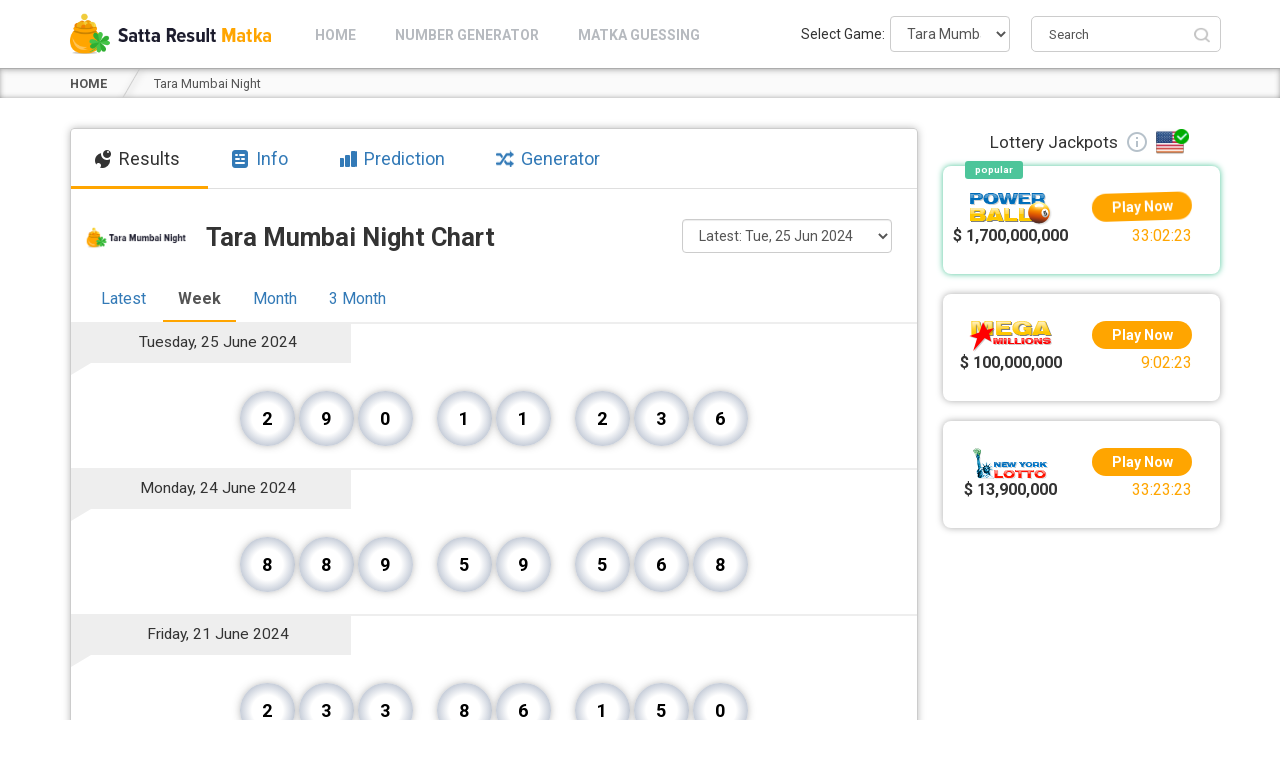

--- FILE ---
content_type: text/html; charset=UTF-8
request_url: https://www.sattaresultmatka.com/tara-mumbai-night/
body_size: 16372
content:
<!DOCTYPE html>
<html lang="en-US" class="no-js">
<head>
	<meta charset="UTF-8">
	<meta name="viewport" content="width=device-width, initial-scale=1">
	<link rel="alternate" href="https://www.sattaresultmatka.com/tara-mumbai-night/" hreflang="en" />    <script>(function(w,d,s,l,i){w[l]=w[l]||[];w[l].push({'gtm.start': new Date().getTime(),event:'gtm.js'});var f=d.getElementsByTagName(s)[0],j=d.createElement(s),dl=l!='dataLayer'?'&l='+l:'';j.async=true;j.src='https://www.googletagmanager.com/gtm.js?id='+i+dl;f.parentNode.insertBefore(j,f);})(window,document,'script','dataLayer','GTM-5VBVVNH');</script>
    <link href="https://fonts.googleapis.com/css2?family=Roboto:ital,wght@0,100;0,300;0,400;0,500;0,700;0,900;1,100;1,300;1,400;1,500;1,700;1,900&display=swap" rel="stylesheet">
<title>Tara Mumbai Night Chart | Tara Matka Result</title>
<meta name='robots' content='max-image-preview:large' />

<!-- All In One SEO Pack 99.3.7.1[787,844] -->
<meta name="description"  content="We provide Tara Mumbai Night result chart. See Tara Matka result today." />

<link rel="canonical" href="https://www.sattaresultmatka.com/tara-mumbai-night/" />
<!-- All In One SEO Pack -->
<link rel='dns-prefetch' href='//s.w.org' />
<link rel="alternate" type="application/rss+xml" title="Satta Result Matka &raquo; Feed" href="https://www.sattaresultmatka.com/feed/" />
<link rel="alternate" type="application/rss+xml" title="Satta Result Matka &raquo; Comments Feed" href="https://www.sattaresultmatka.com/comments/feed/" />
		<script type="text/javascript">
			window._wpemojiSettings = {"baseUrl":"https:\/\/s.w.org\/images\/core\/emoji\/13.1.0\/72x72\/","ext":".png","svgUrl":"https:\/\/s.w.org\/images\/core\/emoji\/13.1.0\/svg\/","svgExt":".svg","source":{"concatemoji":"https:\/\/www.sattaresultmatka.com\/wp-includes\/js\/wp-emoji-release.min.js?ver=5.8.3"}};
			!function(e,a,t){var n,r,o,i=a.createElement("canvas"),p=i.getContext&&i.getContext("2d");function s(e,t){var a=String.fromCharCode;p.clearRect(0,0,i.width,i.height),p.fillText(a.apply(this,e),0,0);e=i.toDataURL();return p.clearRect(0,0,i.width,i.height),p.fillText(a.apply(this,t),0,0),e===i.toDataURL()}function c(e){var t=a.createElement("script");t.src=e,t.defer=t.type="text/javascript",a.getElementsByTagName("head")[0].appendChild(t)}for(o=Array("flag","emoji"),t.supports={everything:!0,everythingExceptFlag:!0},r=0;r<o.length;r++)t.supports[o[r]]=function(e){if(!p||!p.fillText)return!1;switch(p.textBaseline="top",p.font="600 32px Arial",e){case"flag":return s([127987,65039,8205,9895,65039],[127987,65039,8203,9895,65039])?!1:!s([55356,56826,55356,56819],[55356,56826,8203,55356,56819])&&!s([55356,57332,56128,56423,56128,56418,56128,56421,56128,56430,56128,56423,56128,56447],[55356,57332,8203,56128,56423,8203,56128,56418,8203,56128,56421,8203,56128,56430,8203,56128,56423,8203,56128,56447]);case"emoji":return!s([10084,65039,8205,55357,56613],[10084,65039,8203,55357,56613])}return!1}(o[r]),t.supports.everything=t.supports.everything&&t.supports[o[r]],"flag"!==o[r]&&(t.supports.everythingExceptFlag=t.supports.everythingExceptFlag&&t.supports[o[r]]);t.supports.everythingExceptFlag=t.supports.everythingExceptFlag&&!t.supports.flag,t.DOMReady=!1,t.readyCallback=function(){t.DOMReady=!0},t.supports.everything||(n=function(){t.readyCallback()},a.addEventListener?(a.addEventListener("DOMContentLoaded",n,!1),e.addEventListener("load",n,!1)):(e.attachEvent("onload",n),a.attachEvent("onreadystatechange",function(){"complete"===a.readyState&&t.readyCallback()})),(n=t.source||{}).concatemoji?c(n.concatemoji):n.wpemoji&&n.twemoji&&(c(n.twemoji),c(n.wpemoji)))}(window,document,window._wpemojiSettings);
		</script>
		<style type="text/css">
img.wp-smiley,
img.emoji {
	display: inline !important;
	border: none !important;
	box-shadow: none !important;
	height: 1em !important;
	width: 1em !important;
	margin: 0 .07em !important;
	vertical-align: -0.1em !important;
	background: none !important;
	padding: 0 !important;
}
</style>
	<link rel='stylesheet' id='wp-block-library-css'  href='https://www.sattaresultmatka.com/wp-includes/css/dist/block-library/style.min.css?ver=5.8.3' type='text/css' media='all' />
<link rel='stylesheet' id='cntctfrm_form_style-css'  href='https://www.sattaresultmatka.com/wp-content/plugins/contact-form-plugin/css/form_style.css?ver=4.2.4' type='text/css' media='all' />
<link rel='stylesheet' id='rrm-vendor-style-css'  href='https://www.sattaresultmatka.com/wp-content/themes/rr/css/vendor.min.css?ver=4.130' type='text/css' media='all' />
<link rel='stylesheet' id='rrm-theme-style-css'  href='https://www.sattaresultmatka.com/wp-content/themes/rr/css/theme-srm.min.css?ver=4.130' type='text/css' media='all' />
<script type='text/javascript' src='https://www.sattaresultmatka.com/wp-includes/js/jquery/jquery.min.js?ver=3.6.0' id='jquery-core-js'></script>
<script type='text/javascript' src='https://www.sattaresultmatka.com/wp-includes/js/jquery/jquery-migrate.min.js?ver=3.3.2' id='jquery-migrate-js'></script>
<script type='text/javascript' src='https://www.sattaresultmatka.com/wp-content/themes/rr/js/vendor.min.js?ver=4.130' id='rrm-vendor-scripts-js'></script>
<script type='text/javascript' id='rrm-theme-scripts-js-extra'>
/* <![CDATA[ */
var rrmajax = {"url":"https:\/\/www.sattaresultmatka.com\/wp-admin\/admin-ajax.php"};
/* ]]> */
</script>
<script type='text/javascript' src='https://www.sattaresultmatka.com/wp-content/themes/rr/js/theme-srm.min.js?ver=4.130' id='rrm-theme-scripts-js'></script>
<link rel="https://api.w.org/" href="https://www.sattaresultmatka.com/wp-json/" /><link rel="alternate" type="application/json" href="https://www.sattaresultmatka.com/wp-json/wp/v2/pages/119" /><link rel="EditURI" type="application/rsd+xml" title="RSD" href="https://www.sattaresultmatka.com/xmlrpc.php?rsd" />
<link rel="wlwmanifest" type="application/wlwmanifest+xml" href="https://www.sattaresultmatka.com/wp-includes/wlwmanifest.xml" /> 
<meta name="generator" content="WordPress 5.8.3" />
<link rel='shortlink' href='https://www.sattaresultmatka.com/?p=119' />
<link rel="alternate" type="application/json+oembed" href="https://www.sattaresultmatka.com/wp-json/oembed/1.0/embed?url=https%3A%2F%2Fwww.sattaresultmatka.com%2Ftara-mumbai-night%2F" />
<link rel="alternate" type="text/xml+oembed" href="https://www.sattaresultmatka.com/wp-json/oembed/1.0/embed?url=https%3A%2F%2Fwww.sattaresultmatka.com%2Ftara-mumbai-night%2F&#038;format=xml" />
<style type="text/css">
    nav.rrm-customizer-navbar{background:#ffffff;}
	header.rrm-customizer-search{background:#dd3333; }
	button.rrm-customizer-search-button{background:#000000;color:#fff;}
	footer.rrm-customizer-footer{background:#f9f9f9;}
    section.rrm-customizer-home-bottom{background:#f9f9f9;}
	header.rrm-customizer-top-sites-header{background:#ffffff;}
	nav.rrm-customizer-top-sites-header{background:#ffffff;}
	header.rrm-customizer-single-header{background:#dd3333;}
	nav.rrm-customizer-single-header{background:#dd3333;}
	</style><link rel="icon" href="https://www.sattaresultmatka.com/wp-content/uploads/2020/03/favicon.png" sizes="32x32" />
<link rel="icon" href="https://www.sattaresultmatka.com/wp-content/uploads/2020/03/favicon.png" sizes="192x192" />
<link rel="apple-touch-icon" href="https://www.sattaresultmatka.com/wp-content/uploads/2020/03/favicon.png" />
<meta name="msapplication-TileImage" content="https://www.sattaresultmatka.com/wp-content/uploads/2020/03/favicon.png" />
<link rel="amphtml" href="https://www.sattaresultmatka.com/tara-mumbai-night/amp">
                  <meta property="og:type" content="article">
      <meta property="og:title" content="Tara Mumbai Night Chart &vert; Tara Matka Result">
      <meta property="og:description" content="We provide Tara Mumbai Night result chart. See Tara Matka result today.">
      <meta property="og:site_name" content="www.sattaresultmatka.com">
      <meta property="og:url" content="https://www.sattaresultmatka.com/tara-mumbai-night/"><meta property="og:image" content="https://www.sattaresultmatka.com/wp-content/uploads/og-images/mini-15.jpg">
            <meta property="og:image:width" content="1033">
            <meta property="og:image:height" content="689"><meta property="article:published_time" content="2020-07-06T07:03:37+00:00"><meta property="article:modified_time" content="2023-12-29T15:00:00+00:00"><meta name="twitter:card" content="summary_large_image">
      <meta name="twitter:title" content="Tara Mumbai Night Chart | Tara Matka Result">
      <meta name="twitter:description" content="We provide Tara Mumbai Night result chart. See Tara Matka result today.">
      <meta name="twitter:url" content="https://www.sattaresultmatka.com/tara-mumbai-night/"><meta name="twitter:image" content="https://www.sattaresultmatka.com/wp-content/uploads/og-images/mini-15.jpg"><script data-ad-client="ca-pub-9557561917044454" async src="https://pagead2.googlesyndication.com/pagead/js/adsbygoogle.js"></script></head>
<body class="page-template page-template-page-templates page-template-lotteryresults page-template-page-templateslotteryresults-php page page-id-119 wp-custom-logo" itemscope itemtype="https://schema.org/WebPage"><!-- Google Tag Manager (noscript) -->
		<noscript><iframe src="https://www.googletagmanager.com/ns.html?id=GTM-5VBVVNH" height="0" width="0" style="display:none;visibility:hidden"></iframe></noscript>
		<!-- End Google Tag Manager (noscript) --><nav id="rrm-top-navbar" class="navbar navbar-default navbar-fixed-top rrm-customizer-navbar">
		<div class="container-fluid">
			<div class="container rrm-navbar-container">
				<div class="navbar-header">
					<button id="rrm-top-navbar-button" type="button" class="navbar-toggle collapsed" data-toggle="collapse" data-target="#rrm-navbar-collapse-1" aria-expanded="false">
						<span id="rrm-icon-switch-1" class="icon-bar"></span>
						<span id="rrm-icon-switch-2" class="icon-bar"></span>
						<span id="rrm-icon-switch-3" class="icon-bar"></span>
					</button>
					<a href="https://www.sattaresultmatka.com/" class="custom-logo-link" rel="home"><img width="318" height="65" src="https://www.sattaresultmatka.com/wp-content/uploads/2020/03/SattaResultMatka_logo.png" class="custom-logo" alt="Satta Result Matka" srcset="https://www.sattaresultmatka.com/wp-content/uploads/2020/03/SattaResultMatka_logo.png 318w, https://www.sattaresultmatka.com/wp-content/uploads/2020/03/SattaResultMatka_logo-300x61.png 300w" sizes="(max-width: 318px) 100vw, 318px" /></a>				</div><ul id="menu-top-menu" class="rrm-top-links nav navbar-nav rrm-top-menu-with-search"><li id="menu-item-15" class="menu-item menu-item-type-post_type menu-item-object-page menu-item-home menu-item-15"><a href="https://www.sattaresultmatka.com/"><span>Home</span></a></li>
<li id="menu-item-109" class="menu-item menu-item-type-post_type menu-item-object-page menu-item-109"><a href="https://www.sattaresultmatka.com/number-generator/"><span>Number Generator</span></a></li>
<li id="menu-item-86" class="menu-item menu-item-type-post_type menu-item-object-page menu-item-86"><a href="https://www.sattaresultmatka.com/matka-guessing/"><span>Matka Guessing</span></a></li>
<li id="rrm-top-menu-ui-box"><div id="rrm-select-lottery-box"><label><span>Select Game:</span><select class="form-control" data-locale="en_US" autocomplete="off"><option value="0"></option><option value="https://www.sattaresultmatka.com/kalyan/">Kalyan&nbsp;&nbsp;</option><option value="https://www.sattaresultmatka.com/kalyan-night/">Kalyan Night&nbsp;&nbsp;</option><option value="https://www.sattaresultmatka.com/tara-mumbai-day/">Tara Mumbai Day&nbsp;&nbsp;</option><option selected value="0">Tara Mumbai Night&nbsp;&nbsp;</option><option value="https://www.sattaresultmatka.com/milan-day/">Milan Day&nbsp;&nbsp;</option><option value="https://www.sattaresultmatka.com/milan-night/">Milan Night&nbsp;&nbsp;</option><option value="https://www.sattaresultmatka.com/rajdhani-day/">Rajdhani Day&nbsp;&nbsp;</option><option value="https://www.sattaresultmatka.com/rajdhani-night/">Rajdhani Night&nbsp;&nbsp;</option><option value="https://www.sattaresultmatka.com/time-bazar/">Time Bazar&nbsp;&nbsp;</option><option value="https://www.sattaresultmatka.com/sridevi-day/">Sridevi Day&nbsp;&nbsp;</option><option value="https://www.sattaresultmatka.com/sridevi-night/">Sridevi Night&nbsp;&nbsp;</option><option value="https://www.sattaresultmatka.com/super-matka/">Super Matka&nbsp;&nbsp;</option><option value="https://www.sattaresultmatka.com/milan-morning/">Milan Morning&nbsp;&nbsp;</option><option value="https://www.sattaresultmatka.com/madhur-day/">Madhur Day&nbsp;&nbsp;</option></select></label></div><div id="topnavbar-gcs-wrap" class="rrm-search-wrap rrm-no-init"><div id="topnavbar-gcs-wrap-inner"><span class="gsc-placeholder-search-button"></span></div></div><div style="clear:both;"></div></li></ul></div>
		</div>
	</nav><nav class="rrm-breadcrumbs-section">
    <div class="container">
        <div class="row rrm-breadcrumbs-outer-wrap">
            <div class="col-12 col-sm-12 col-md-12 col-lg-12 col-xl-12 rrm-breadcrumbs-inner-wrap">
                <div id="rrm-breadcrumbs">
                    <div><span class="rrm-bradcrumb-item-wrap"><a class="rrm-bradcrumb-item" href="https://www.sattaresultmatka.com/"><span>HOME</span></a></span><span class="rrm-bradcrumb-item-wrap"><span class="rrm-bradcrumb-item" style="cursor:default;"><span>Tara Mumbai Night</span></span></span></div>
                </div>
            </div>
        </div>
    </div>
</nav><section class="rrm-content-wrap-section rrm-inner-page page-lotteryresults taramumbainight">
        <div class="container">
            <div class="row philippines_menu lottery_list_pages"><div class="col-12 col-sm-12 col-md-9 col-lg-9 col-xl-9 content_box" style="position:relative;">
                    <div class="rrm-content-wrap less-b-span"><div class="rrm-pages-tabs">
      <ul>
      <li class="rrm-tab-link active">
                              <a href="https://www.sattaresultmatka.com/tara-mumbai-night/"  >
                        <div class="tab-inner-wrap">
                                    <i class="results"></i>
                                    <span class="tab-text">Results</span></div></a></li><li class="rrm-tab-link">
                              <a href="https://www.sattaresultmatka.com/tara-mumbai-night/info"  >
                        <div class="tab-inner-wrap">
                                    <i class="info"></i>
                                    <span class="tab-text">Info</span></div></a></li><li class="rrm-tab-link">
                              <a href="https://www.sattaresultmatka.com/tara-mumbai-night/prediction"  >
                        <div class="tab-inner-wrap">
                                    <i class="prediction"></i>
                                    <span class="tab-text">Prediction</span></div></a></li><li class="rrm-tab-link">
                              <a href="https://www.sattaresultmatka.com/tara-mumbai-night/number-generator"  >
                        <div class="tab-inner-wrap">
                                    <i class="generator"></i>
                                    <span class="tab-text">Generator</span></div></a></li></ul></div>
<div class="rrm-draw toto_results no-border"><div class="rrm-draw-header rrm-draw-header-2020">            <div class="rrm-draw-logo-wrap logo-h1-2020">
                  <div class="rrm-draw-logo rrm-draw-logo-50" style="background: url('[data-uri]');" title="Tara Mumbai Night Logo"></div>
            </div><h1 class="rrm-draw-lotteryname">Tara Mumbai Night Chart</h1><select id="rrm-draws-datetime-list" class="form-control" data-locale="en_US" autocomplete="off"><option value="https://www.sattaresultmatka.com/tara-mumbai-night/" selected>Latest: Tue, 25 Jun 2024</option><option value="https://www.sattaresultmatka.com/tara-mumbai-night/2023">2023</option><option value="https://www.sattaresultmatka.com/tara-mumbai-night/2022">2022</option><option value="https://www.sattaresultmatka.com/tara-mumbai-night/2021">2021</option><option value="https://www.sattaresultmatka.com/tara-mumbai-night/2020">2020</option><option value="https://www.sattaresultmatka.com/tara-mumbai-night/2019">2019</option></select></div><div class="rrm-tabs"><ul class="tabs nav nav-tabs rrm-tables-tab tabs2020" role="tablist"><li><a href="#latest" aria-controls="latest" role="tab" data-toggle="tab" data-tab="0">Latest</a></button><li class="active"><a href="#week" aria-controls="week" role="tab" data-toggle="tab" data-tab="1">Week</a></button><li><a href="#month" aria-controls="month" role="tab" data-toggle="tab" data-tab="2">Month</a></button><li><a href="#three-months" aria-controls="three-months" role="tab" data-toggle="tab" data-tab="3">3 Month</a></button></ul></div><div class="rrm-page-content upcoming rrm-table-draws"><div class="rrm-draw-cntr" data-tab="0"><div class="rrm-table-draw-date no_timer"><span class="rrm-date">Tuesday, 25 June 2024</span></div><div class="dns ml-no-top-span"><div class="dnw-3"><span nm> 2</span><span nm> 9</span><span nm> 0</span></div><div class="dnw-3"><span nm> 1</span><span nm> 1</span></div><div class="dnw-3"><span nm> 2</span><span nm> 3</span><span nm> 6</span></div><div style="clear:both;"></div>

                        </div></div><div class="rrm-draw-cntr" data-tab="1"><div class="rrm-table-draw-date no_timer"><span class="rrm-date">Monday, 24 June 2024</span></div><div class="dns ml-no-top-span"><div class="dnw-3"><span nm> 8</span><span nm> 8</span><span nm> 9</span></div><div class="dnw-3"><span nm> 5</span><span nm> 9</span></div><div class="dnw-3"><span nm> 5</span><span nm> 6</span><span nm> 8</span></div><div style="clear:both;"></div>

                        </div></div><div class="rrm-draw-cntr" data-tab="1"><div class="rrm-table-draw-date no_timer"><span class="rrm-date">Friday, 21 June 2024</span></div><div class="dns ml-no-top-span"><div class="dnw-3"><span nm> 2</span><span nm> 3</span><span nm> 3</span></div><div class="dnw-3"><span nm> 8</span><span nm> 6</span></div><div class="dnw-3"><span nm> 1</span><span nm> 5</span><span nm> 0</span></div><div style="clear:both;"></div>

                        </div></div><div class="rrm-draw-cntr" data-tab="1"><div class="rrm-table-draw-date no_timer"><span class="rrm-date">Thursday, 20 June 2024</span></div><div class="dns ml-no-top-span"><div class="dnw-3"><span nm> 2</span><span nm> 3</span><span nm> 0</span></div><div class="dnw-3"><span nm> 5</span><span nm> 4</span></div><div class="dnw-3"><span nm> 1</span><span nm> 1</span><span nm> 2</span></div><div style="clear:both;"></div>

                        </div></div><div class="rrm-draw-cntr" data-tab="1"><div class="rrm-table-draw-date no_timer"><span class="rrm-date">Wednesday, 19 June 2024</span></div><div class="dns ml-no-top-span"><div class="dnw-3"><span nm> 3</span><span nm> 5</span><span nm> 8</span></div><div class="dnw-3"><span nm> 6</span><span nm> 3</span></div><div class="dnw-3"><span nm> 1</span><span nm> 5</span><span nm> 7</span></div><div style="clear:both;"></div>

                        </div></div><div class="rrm-draw-cntr" data-tab="2" style="display:none;"><div class="rrm-table-draw-date no_timer"><span class="rrm-date">Tuesday, 18 June 2024</span></div><div class="dns ml-no-top-span"><div class="dnw-3"><span nm> 1</span><span nm> 2</span><span nm> 6</span></div><div class="dnw-3"><span nm> 9</span><span nm> 7</span></div><div class="dnw-3"><span nm> 8</span><span nm> 9</span><span nm> 0</span></div><div style="clear:both;"></div>

                        </div></div><div class="rrm-draw-cntr" data-tab="2" style="display:none;"><div class="rrm-table-draw-date no_timer"><span class="rrm-date">Monday, 17 June 2024</span></div><div class="dns ml-no-top-span"><div class="dnw-3"><span nm> 3</span><span nm> 3</span><span nm> 0</span></div><div class="dnw-3"><span nm> 6</span><span nm> 0</span></div><div class="dnw-3"><span nm> 2</span><span nm> 8</span><span nm> 0</span></div><div style="clear:both;"></div>

                        </div></div><div class="rrm-draw-cntr" data-tab="2" style="display:none;"><div class="rrm-table-draw-date no_timer"><span class="rrm-date">Friday, 14 June 2024</span></div><div class="dns ml-no-top-span"><div class="dnw-3"><span nm> 4</span><span nm> 4</span><span nm> 5</span></div><div class="dnw-3"><span nm> 3</span><span nm> 4</span></div><div class="dnw-3"><span nm> 1</span><span nm> 6</span><span nm> 7</span></div><div style="clear:both;"></div>

                        </div></div><div class="rrm-draw-cntr" data-tab="2" style="display:none;"><div class="rrm-table-draw-date no_timer"><span class="rrm-date">Thursday, 13 June 2024</span></div><div class="dns ml-no-top-span"><div class="dnw-3"><span nm> 1</span><span nm> 1</span><span nm> 5</span></div><div class="dnw-3"><span nm> 7</span><span nm> 0</span></div><div class="dnw-3"><span nm> 3</span><span nm> 8</span><span nm> 9</span></div><div style="clear:both;"></div>

                        </div></div><div class="rrm-draw-cntr" data-tab="2" style="display:none;"><div class="rrm-table-draw-date no_timer"><span class="rrm-date">Wednesday, 12 June 2024</span></div><div class="dns ml-no-top-span"><div class="dnw-3"><span nm> 2</span><span nm> 3</span><span nm> 9</span></div><div class="dnw-3"><span nm> 4</span><span nm> 1</span></div><div class="dnw-3"><span nm> 4</span><span nm> 8</span><span nm> 9</span></div><div style="clear:both;"></div>

                        </div></div><div class="rrm-draw-cntr" data-tab="2" style="display:none;"><div class="rrm-table-draw-date no_timer"><span class="rrm-date">Tuesday, 11 June 2024</span></div><div class="dns ml-no-top-span"><div class="dnw-3"><span nm> 3</span><span nm> 5</span><span nm> 8</span></div><div class="dnw-3"><span nm> 6</span><span nm> 1</span></div><div class="dnw-3"><span nm> 2</span><span nm> 3</span><span nm> 6</span></div><div style="clear:both;"></div>

                        </div></div><div class="rrm-draw-cntr" data-tab="2" style="display:none;"><div class="rrm-table-draw-date no_timer"><span class="rrm-date">Monday, 10 June 2024</span></div><div class="dns ml-no-top-span"><div class="dnw-3"><span nm> 3</span><span nm> 3</span><span nm> 0</span></div><div class="dnw-3"><span nm> 6</span><span nm> 0</span></div><div class="dnw-3"><span nm> 1</span><span nm> 9</span><span nm> 0</span></div><div style="clear:both;"></div>

                        </div></div><div class="rrm-draw-cntr" data-tab="2" style="display:none;"><div class="rrm-table-draw-date no_timer"><span class="rrm-date">Friday, 07 June 2024</span></div><div class="dns ml-no-top-span"><div class="dnw-3"><span nm> 1</span><span nm> 2</span><span nm> 4</span></div><div class="dnw-3"><span nm> 7</span><span nm> 4</span></div><div class="dnw-3"><span nm> 7</span><span nm> 8</span><span nm> 9</span></div><div style="clear:both;"></div>

                        </div></div><div class="rrm-draw-cntr" data-tab="2" style="display:none;"><div class="rrm-table-draw-date no_timer"><span class="rrm-date">Thursday, 06 June 2024</span></div><div class="dns ml-no-top-span"><div class="dnw-3"><span nm> 2</span><span nm> 2</span><span nm> 7</span></div><div class="dnw-3"><span nm> 1</span><span nm> 9</span></div><div class="dnw-3"><span nm> 9</span><span nm> 0</span><span nm> 0</span></div><div style="clear:both;"></div>

                        </div></div><div class="rrm-draw-cntr" data-tab="2" style="display:none;"><div class="rrm-table-draw-date no_timer"><span class="rrm-date">Wednesday, 05 June 2024</span></div><div class="dns ml-no-top-span"><div class="dnw-3"><span nm> 2</span><span nm> 8</span><span nm> 8</span></div><div class="dnw-3"><span nm> 8</span><span nm> 8</span></div><div class="dnw-3"><span nm> 1</span><span nm> 7</span><span nm> 0</span></div><div style="clear:both;"></div>

                        </div></div><div class="rrm-draw-cntr" data-tab="2" style="display:none;"><div class="rrm-table-draw-date no_timer"><span class="rrm-date">Tuesday, 04 June 2024</span></div><div class="dns ml-no-top-span"><div class="dnw-3"><span nm> 1</span><span nm> 7</span><span nm> 8</span></div><div class="dnw-3"><span nm> 6</span><span nm> 4</span></div><div class="dnw-3"><span nm> 6</span><span nm> 8</span><span nm> 0</span></div><div style="clear:both;"></div>

                        </div></div><div class="rrm-draw-cntr" data-tab="2" style="display:none;"><div class="rrm-table-draw-date no_timer"><span class="rrm-date">Monday, 03 June 2024</span></div><div class="dns ml-no-top-span"><div class="dnw-3"><span nm> 1</span><span nm> 0</span><span nm> 0</span></div><div class="dnw-3"><span nm> 1</span><span nm> 6</span></div><div class="dnw-3"><span nm> 1</span><span nm> 2</span><span nm> 3</span></div><div style="clear:both;"></div>

                        </div></div><div class="rrm-draw-cntr" data-tab="2" style="display:none;"><div class="rrm-table-draw-date no_timer"><span class="rrm-date">Friday, 31 May 2024</span></div><div class="dns ml-no-top-span"><div class="dnw-3"><span nm> 3</span><span nm> 6</span><span nm> 6</span></div><div class="dnw-3"><span nm> 5</span><span nm> 7</span></div><div class="dnw-3"><span nm> 2</span><span nm> 7</span><span nm> 8</span></div><div style="clear:both;"></div>

                        </div></div><div class="rrm-draw-cntr" data-tab="2" style="display:none;"><div class="rrm-table-draw-date no_timer"><span class="rrm-date">Thursday, 30 May 2024</span></div><div class="dns ml-no-top-span"><div class="dnw-3"><span nm> 5</span><span nm> 8</span><span nm> 9</span></div><div class="dnw-3"><span nm> 2</span><span nm> 8</span></div><div class="dnw-3"><span nm> 1</span><span nm> 7</span><span nm> 0</span></div><div style="clear:both;"></div>

                        </div></div><div class="rrm-draw-cntr" data-tab="2" style="display:none;"><div class="rrm-table-draw-date no_timer"><span class="rrm-date">Wednesday, 29 May 2024</span></div><div class="dns ml-no-top-span"><div class="dnw-3"><span nm> 2</span><span nm> 3</span><span nm> 3</span></div><div class="dnw-3"><span nm> 8</span><span nm> 1</span></div><div class="dnw-3"><span nm> 1</span><span nm> 4</span><span nm> 6</span></div><div style="clear:both;"></div>

                        </div></div><div class="rrm-draw-cntr" data-tab="2" style="display:none;"><div class="rrm-table-draw-date no_timer"><span class="rrm-date">Tuesday, 28 May 2024</span></div><div class="dns ml-no-top-span"><div class="dnw-3"><span nm> 8</span><span nm> 8</span><span nm> 9</span></div><div class="dnw-3"><span nm> 5</span><span nm> 6</span></div><div class="dnw-3"><span nm> 2</span><span nm> 5</span><span nm> 9</span></div><div style="clear:both;"></div>

                        </div></div><div class="rrm-draw-cntr" data-tab="2" style="display:none;"><div class="rrm-table-draw-date no_timer"><span class="rrm-date">Monday, 27 May 2024</span></div><div class="dns ml-no-top-span"><div class="dnw-3"><span nm> 1</span><span nm> 5</span><span nm> 0</span></div><div class="dnw-3"><span nm> 6</span><span nm> 6</span></div><div class="dnw-3"><span nm> 1</span><span nm> 6</span><span nm> 9</span></div><div style="clear:both;"></div>

                        </div></div><div class="rrm-draw-cntr" data-tab="3" style="display:none;"><div class="rrm-table-draw-date no_timer"><span class="rrm-date">Friday, 24 May 2024</span></div><div class="dns ml-no-top-span"><div class="dnw-3"><span nm> 5</span><span nm> 6</span><span nm> 8</span></div><div class="dnw-3"><span nm> 9</span><span nm> 7</span></div><div class="dnw-3"><span nm> 2</span><span nm> 5</span><span nm> 0</span></div><div style="clear:both;"></div>

                        </div></div><div class="rrm-draw-cntr" data-tab="3" style="display:none;"><div class="rrm-table-draw-date no_timer"><span class="rrm-date">Thursday, 23 May 2024</span></div><div class="dns ml-no-top-span"><div class="dnw-3"><span nm> 2</span><span nm> 2</span><span nm> 8</span></div><div class="dnw-3"><span nm> 2</span><span nm> 2</span></div><div class="dnw-3"><span nm> 1</span><span nm> 3</span><span nm> 8</span></div><div style="clear:both;"></div>

                        </div></div><div class="rrm-draw-cntr" data-tab="3" style="display:none;"><div class="rrm-table-draw-date no_timer"><span class="rrm-date">Wednesday, 22 May 2024</span></div><div class="dns ml-no-top-span"><div class="dnw-3"><span nm> 5</span><span nm> 7</span><span nm> 9</span></div><div class="dnw-3"><span nm> 1</span><span nm> 5</span></div><div class="dnw-3"><span nm> 7</span><span nm> 8</span><span nm> 0</span></div><div style="clear:both;"></div>

                        </div></div><div class="rrm-draw-cntr" data-tab="3" style="display:none;"><div class="rrm-table-draw-date no_timer"><span class="rrm-date">Tuesday, 21 May 2024</span></div><div class="dns ml-no-top-span"><div class="dnw-3"><span nm> 6</span><span nm> 6</span><span nm> 8</span></div><div class="dnw-3"><span nm> 0</span><span nm> 3</span></div><div class="dnw-3"><span nm> 5</span><span nm> 9</span><span nm> 9</span></div><div style="clear:both;"></div>

                        </div></div><div class="rrm-draw-cntr" data-tab="3" style="display:none;"><div class="rrm-table-draw-date no_timer"><span class="rrm-date">Monday, 20 May 2024</span></div><div class="dns ml-no-top-span"><div class="dnw-3"><span nm> 4</span><span nm> 6</span><span nm> 9</span></div><div class="dnw-3"><span nm> 9</span><span nm> 7</span></div><div class="dnw-3"><span nm> 1</span><span nm> 1</span><span nm> 5</span></div><div style="clear:both;"></div>

                        </div></div><div class="rrm-draw-cntr" data-tab="3" style="display:none;"><div class="rrm-table-draw-date no_timer"><span class="rrm-date">Friday, 17 May 2024</span></div><div class="dns ml-no-top-span"><div class="dnw-3"><span nm> 1</span><span nm> 9</span><span nm> 9</span></div><div class="dnw-3"><span nm> 9</span><span nm> 8</span></div><div class="dnw-3"><span nm> 5</span><span nm> 6</span><span nm> 7</span></div><div style="clear:both;"></div>

                        </div></div><div class="rrm-draw-cntr" data-tab="3" style="display:none;"><div class="rrm-table-draw-date no_timer"><span class="rrm-date">Thursday, 16 May 2024</span></div><div class="dns ml-no-top-span"><div class="dnw-3"><span nm> 1</span><span nm> 4</span><span nm> 9</span></div><div class="dnw-3"><span nm> 4</span><span nm> 3</span></div><div class="dnw-3"><span nm> 4</span><span nm> 4</span><span nm> 5</span></div><div style="clear:both;"></div>

                        </div></div><div class="rrm-draw-cntr" data-tab="3" style="display:none;"><div class="rrm-table-draw-date no_timer"><span class="rrm-date">Wednesday, 15 May 2024</span></div><div class="dns ml-no-top-span"><div class="dnw-3"><span nm> 1</span><span nm> 2</span><span nm> 5</span></div><div class="dnw-3"><span nm> 8</span><span nm> 4</span></div><div class="dnw-3"><span nm> 1</span><span nm> 3</span><span nm> 0</span></div><div style="clear:both;"></div>

                        </div></div><div class="rrm-draw-cntr" data-tab="3" style="display:none;"><div class="rrm-table-draw-date no_timer"><span class="rrm-date">Tuesday, 14 May 2024</span></div><div class="dns ml-no-top-span"><div class="dnw-3"><span nm> 2</span><span nm> 2</span><span nm> 0</span></div><div class="dnw-3"><span nm> 4</span><span nm> 6</span></div><div class="dnw-3"><span nm> 1</span><span nm> 1</span><span nm> 4</span></div><div style="clear:both;"></div>

                        </div></div><div class="rrm-draw-cntr" data-tab="3" style="display:none;"><div class="rrm-table-draw-date no_timer"><span class="rrm-date">Monday, 13 May 2024</span></div><div class="dns ml-no-top-span"><div class="dnw-3"><span nm> 1</span><span nm> 3</span><span nm> 0</span></div><div class="dnw-3"><span nm> 4</span><span nm> 9</span></div><div class="dnw-3"><span nm> 1</span><span nm> 2</span><span nm> 6</span></div><div style="clear:both;"></div>

                        </div></div><div class="rrm-draw-cntr" data-tab="3" style="display:none;"><div class="rrm-table-draw-date no_timer"><span class="rrm-date">Friday, 10 May 2024</span></div><div class="dns ml-no-top-span"><div class="dnw-3"><span nm> 2</span><span nm> 4</span><span nm> 8</span></div><div class="dnw-3"><span nm> 4</span><span nm> 1</span></div><div class="dnw-3"><span nm> 1</span><span nm> 5</span><span nm> 5</span></div><div style="clear:both;"></div>

                        </div></div><div class="rrm-draw-cntr" data-tab="3" style="display:none;"><div class="rrm-table-draw-date no_timer"><span class="rrm-date">Thursday, 09 May 2024</span></div><div class="dns ml-no-top-span"><div class="dnw-3"><span nm> 6</span><span nm> 9</span><span nm> 0</span></div><div class="dnw-3"><span nm> 5</span><span nm> 6</span></div><div class="dnw-3"><span nm> 8</span><span nm> 9</span><span nm> 9</span></div><div style="clear:both;"></div>

                        </div></div><div class="rrm-draw-cntr" data-tab="3" style="display:none;"><div class="rrm-table-draw-date no_timer"><span class="rrm-date">Wednesday, 08 May 2024</span></div><div class="dns ml-no-top-span"><div class="dnw-3"><span nm> 2</span><span nm> 6</span><span nm> 7</span></div><div class="dnw-3"><span nm> 5</span><span nm> 1</span></div><div class="dnw-3"><span nm> 2</span><span nm> 9</span><span nm> 0</span></div><div style="clear:both;"></div>

                        </div></div><div class="rrm-draw-cntr" data-tab="3" style="display:none;"><div class="rrm-table-draw-date no_timer"><span class="rrm-date">Tuesday, 07 May 2024</span></div><div class="dns ml-no-top-span"><div class="dnw-3"><span nm> 2</span><span nm> 7</span><span nm> 7</span></div><div class="dnw-3"><span nm> 6</span><span nm> 1</span></div><div class="dnw-3"><span nm> 3</span><span nm> 4</span><span nm> 4</span></div><div style="clear:both;"></div>

                        </div></div><div class="rrm-draw-cntr" data-tab="3" style="display:none;"><div class="rrm-table-draw-date no_timer"><span class="rrm-date">Monday, 06 May 2024</span></div><div class="dns ml-no-top-span"><div class="dnw-3"><span nm> 2</span><span nm> 3</span><span nm> 6</span></div><div class="dnw-3"><span nm> 1</span><span nm> 2</span></div><div class="dnw-3"><span nm> 1</span><span nm> 4</span><span nm> 7</span></div><div style="clear:both;"></div>

                        </div></div><div class="rrm-draw-cntr" data-tab="3" style="display:none;"><div class="rrm-table-draw-date no_timer"><span class="rrm-date">Friday, 03 May 2024</span></div><div class="dns ml-no-top-span"><div class="dnw-3"><span nm> 3</span><span nm> 5</span><span nm> 9</span></div><div class="dnw-3"><span nm> 7</span><span nm> 4</span></div><div class="dnw-3"><span nm> 4</span><span nm> 5</span><span nm> 5</span></div><div style="clear:both;"></div>

                        </div></div><div class="rrm-draw-cntr" data-tab="3" style="display:none;"><div class="rrm-table-draw-date no_timer"><span class="rrm-date">Thursday, 02 May 2024</span></div><div class="dns ml-no-top-span"><div class="dnw-3"><span nm> 5</span><span nm> 5</span><span nm> 7</span></div><div class="dnw-3"><span nm> 7</span><span nm> 9</span></div><div class="dnw-3"><span nm> 4</span><span nm> 5</span><span nm> 0</span></div><div style="clear:both;"></div>

                        </div></div><div class="rrm-draw-cntr" data-tab="3" style="display:none;"><div class="rrm-table-draw-date no_timer"><span class="rrm-date">Wednesday, 01 May 2024</span></div><div class="dns ml-no-top-span"><div class="dnw-3"><span nm> 1</span><span nm> 1</span><span nm> 4</span></div><div class="dnw-3"><span nm> 6</span><span nm> 9</span></div><div class="dnw-3"><span nm> 1</span><span nm> 8</span><span nm> 0</span></div><div style="clear:both;"></div>

                        </div></div><div class="rrm-draw-cntr" data-tab="3" style="display:none;"><div class="rrm-table-draw-date no_timer"><span class="rrm-date">Tuesday, 30 April 2024</span></div><div class="dns ml-no-top-span"><div class="dnw-3"><span nm> 3</span><span nm> 8</span><span nm> 9</span></div><div class="dnw-3"><span nm> 0</span><span nm> 6</span></div><div class="dnw-3"><span nm> 1</span><span nm> 5</span><span nm> 0</span></div><div style="clear:both;"></div>

                        </div></div><div class="rrm-draw-cntr" data-tab="3" style="display:none;"><div class="rrm-table-draw-date no_timer"><span class="rrm-date">Monday, 29 April 2024</span></div><div class="dns ml-no-top-span"><div class="dnw-3"><span nm> 3</span><span nm> 7</span><span nm> 8</span></div><div class="dnw-3"><span nm> 8</span><span nm> 0</span></div><div class="dnw-3"><span nm> 3</span><span nm> 8</span><span nm> 9</span></div><div style="clear:both;"></div>

                        </div></div><div class="rrm-draw-cntr" data-tab="3" style="display:none;"><div class="rrm-table-draw-date no_timer"><span class="rrm-date">Friday, 26 April 2024</span></div><div class="dns ml-no-top-span"><div class="dnw-3"><span nm> 4</span><span nm> 7</span><span nm> 0</span></div><div class="dnw-3"><span nm> 1</span><span nm> 6</span></div><div class="dnw-3"><span nm> 2</span><span nm> 4</span><span nm> 0</span></div><div style="clear:both;"></div>

                        </div></div><div class="rrm-draw-cntr" data-tab="3" style="display:none;"><div class="rrm-table-draw-date no_timer"><span class="rrm-date">Thursday, 25 April 2024</span></div><div class="dns ml-no-top-span"><div class="dnw-3"><span nm> 2</span><span nm> 4</span><span nm> 6</span></div><div class="dnw-3"><span nm> 2</span><span nm> 6</span></div><div class="dnw-3"><span nm> 3</span><span nm> 4</span><span nm> 9</span></div><div style="clear:both;"></div>

                        </div></div><div class="rrm-draw-cntr" data-tab="3" style="display:none;"><div class="rrm-table-draw-date no_timer"><span class="rrm-date">Wednesday, 24 April 2024</span></div><div class="dns ml-no-top-span"><div class="dnw-3"><span nm> 6</span><span nm> 8</span><span nm> 0</span></div><div class="dnw-3"><span nm> 4</span><span nm> 8</span></div><div class="dnw-3"><span nm> 5</span><span nm> 5</span><span nm> 8</span></div><div style="clear:both;"></div>

                        </div></div><div class="rrm-draw-cntr" data-tab="3" style="display:none;"><div class="rrm-table-draw-date no_timer"><span class="rrm-date">Tuesday, 23 April 2024</span></div><div class="dns ml-no-top-span"><div class="dnw-3"><span nm> 3</span><span nm> 4</span><span nm> 0</span></div><div class="dnw-3"><span nm> 7</span><span nm> 2</span></div><div class="dnw-3"><span nm> 6</span><span nm> 7</span><span nm> 9</span></div><div style="clear:both;"></div>

                        </div></div><div class="rrm-draw-cntr" data-tab="3" style="display:none;"><div class="rrm-table-draw-date no_timer"><span class="rrm-date">Monday, 22 April 2024</span></div><div class="dns ml-no-top-span"><div class="dnw-3"><span nm> 2</span><span nm> 3</span><span nm> 0</span></div><div class="dnw-3"><span nm> 5</span><span nm> 4</span></div><div class="dnw-3"><span nm> 5</span><span nm> 9</span><span nm> 0</span></div><div style="clear:both;"></div>

                        </div></div><div class="rrm-draw-cntr" data-tab="3" style="display:none;"><div class="rrm-table-draw-date no_timer"><span class="rrm-date">Friday, 19 April 2024</span></div><div class="dns ml-no-top-span"><div class="dnw-3"><span nm> 8</span><span nm> 8</span><span nm> 9</span></div><div class="dnw-3"><span nm> 5</span><span nm> 4</span></div><div class="dnw-3"><span nm> 3</span><span nm> 5</span><span nm> 6</span></div><div style="clear:both;"></div>

                        </div></div><div class="rrm-draw-cntr" data-tab="3" style="display:none;"><div class="rrm-table-draw-date no_timer"><span class="rrm-date">Thursday, 18 April 2024</span></div><div class="dns ml-no-top-span"><div class="dnw-3"><span nm> 2</span><span nm> 2</span><span nm> 0</span></div><div class="dnw-3"><span nm> 4</span><span nm> 7</span></div><div class="dnw-3"><span nm> 3</span><span nm> 5</span><span nm> 9</span></div><div style="clear:both;"></div>

                        </div></div><div class="rrm-draw-cntr" data-tab="3" style="display:none;"><div class="rrm-table-draw-date no_timer"><span class="rrm-date">Wednesday, 17 April 2024</span></div><div class="dns ml-no-top-span"><div class="dnw-3"><span nm> 3</span><span nm> 6</span><span nm> 6</span></div><div class="dnw-3"><span nm> 5</span><span nm> 5</span></div><div class="dnw-3"><span nm> 1</span><span nm> 6</span><span nm> 8</span></div><div style="clear:both;"></div>

                        </div></div><div class="rrm-draw-cntr" data-tab="3" style="display:none;"><div class="rrm-table-draw-date no_timer"><span class="rrm-date">Tuesday, 16 April 2024</span></div><div class="dns ml-no-top-span"><div class="dnw-3"><span nm> 4</span><span nm> 4</span><span nm> 7</span></div><div class="dnw-3"><span nm> 5</span><span nm> 0</span></div><div class="dnw-3"><span nm> 1</span><span nm> 1</span><span nm> 8</span></div><div style="clear:both;"></div>

                        </div></div><div class="rrm-draw-cntr" data-tab="3" style="display:none;"><div class="rrm-table-draw-date no_timer"><span class="rrm-date">Monday, 15 April 2024</span></div><div class="dns ml-no-top-span"><div class="dnw-3"><span nm> 2</span><span nm> 3</span><span nm> 9</span></div><div class="dnw-3"><span nm> 4</span><span nm> 2</span></div><div class="dnw-3"><span nm> 1</span><span nm> 4</span><span nm> 7</span></div><div style="clear:both;"></div>

                        </div></div><div class="rrm-draw-cntr" data-tab="3" style="display:none;"><div class="rrm-table-draw-date no_timer"><span class="rrm-date">Friday, 12 April 2024</span></div><div class="dns ml-no-top-span"><div class="dnw-3"><span nm> 3</span><span nm> 4</span><span nm> 0</span></div><div class="dnw-3"><span nm> 7</span><span nm> 8</span></div><div class="dnw-3"><span nm> 5</span><span nm> 6</span><span nm> 7</span></div><div style="clear:both;"></div>

                        </div></div><div class="rrm-draw-cntr" data-tab="3" style="display:none;"><div class="rrm-table-draw-date no_timer"><span class="rrm-date">Thursday, 11 April 2024</span></div><div class="dns ml-no-top-span"><div class="dnw-3"><span nm> 1</span><span nm> 4</span><span nm> 9</span></div><div class="dnw-3"><span nm> 4</span><span nm> 2</span></div><div class="dnw-3"><span nm> 6</span><span nm> 8</span><span nm> 8</span></div><div style="clear:both;"></div>

                        </div></div><div class="rrm-draw-cntr" data-tab="3" style="display:none;"><div class="rrm-table-draw-date no_timer"><span class="rrm-date">Wednesday, 10 April 2024</span></div><div class="dns ml-no-top-span"><div class="dnw-3"><span nm> 2</span><span nm> 4</span><span nm> 5</span></div><div class="dnw-3"><span nm> 1</span><span nm> 3</span></div><div class="dnw-3"><span nm> 2</span><span nm> 3</span><span nm> 8</span></div><div style="clear:both;"></div>

                        </div></div><div class="rrm-draw-cntr" data-tab="3" style="display:none;"><div class="rrm-table-draw-date no_timer"><span class="rrm-date">Tuesday, 09 April 2024</span></div><div class="dns ml-no-top-span"><div class="dnw-3"><span nm> 1</span><span nm> 2</span><span nm> 7</span></div><div class="dnw-3"><span nm> 0</span><span nm> 1</span></div><div class="dnw-3"><span nm> 4</span><span nm> 7</span><span nm> 0</span></div><div style="clear:both;"></div>

                        </div></div><div class="rrm-draw-cntr" data-tab="3" style="display:none;"><div class="rrm-table-draw-date no_timer"><span class="rrm-date">Monday, 08 April 2024</span></div><div class="dns ml-no-top-span"><div class="dnw-3"><span nm> 1</span><span nm> 9</span><span nm> 9</span></div><div class="dnw-3"><span nm> 9</span><span nm> 5</span></div><div class="dnw-3"><span nm> 7</span><span nm> 8</span><span nm> 0</span></div><div style="clear:both;"></div>

                        </div></div><div class="rrm-draw-cntr" data-tab="3" style="display:none;"><div class="rrm-table-draw-date no_timer"><span class="rrm-date">Friday, 05 April 2024</span></div><div class="dns ml-no-top-span"><div class="dnw-3"><span nm> 1</span><span nm> 3</span><span nm> 5</span></div><div class="dnw-3"><span nm> 9</span><span nm> 3</span></div><div class="dnw-3"><span nm> 5</span><span nm> 9</span><span nm> 9</span></div><div style="clear:both;"></div>

                        </div></div><div class="rrm-draw-cntr" data-tab="3" style="display:none;"><div class="rrm-table-draw-date no_timer"><span class="rrm-date">Thursday, 04 April 2024</span></div><div class="dns ml-no-top-span"><div class="dnw-3"><span nm> 3</span><span nm> 6</span><span nm> 8</span></div><div class="dnw-3"><span nm> 7</span><span nm> 9</span></div><div class="dnw-3"><span nm> 2</span><span nm> 8</span><span nm> 9</span></div><div style="clear:both;"></div>

                        </div></div><div class="rrm-draw-cntr" data-tab="3" style="display:none;"><div class="rrm-table-draw-date no_timer"><span class="rrm-date">Wednesday, 03 April 2024</span></div><div class="dns ml-no-top-span"><div class="dnw-3"><span nm> 3</span><span nm> 6</span><span nm> 0</span></div><div class="dnw-3"><span nm> 9</span><span nm> 0</span></div><div class="dnw-3"><span nm> 2</span><span nm> 3</span><span nm> 5</span></div><div style="clear:both;"></div>

                        </div></div><div class="rrm-draw-cntr" data-tab="3" style="display:none;"><div class="rrm-table-draw-date no_timer"><span class="rrm-date">Tuesday, 02 April 2024</span></div><div class="dns ml-no-top-span"><div class="dnw-3"><span nm> 1</span><span nm> 2</span><span nm> 0</span></div><div class="dnw-3"><span nm> 3</span><span nm> 7</span></div><div class="dnw-3"><span nm> 2</span><span nm> 5</span><span nm> 0</span></div><div style="clear:both;"></div>

                        </div></div><div class="rrm-draw-cntr" data-tab="3" style="display:none;"><div class="rrm-table-draw-date no_timer"><span class="rrm-date">Monday, 01 April 2024</span></div><div class="dns ml-no-top-span"><div class="dnw-3"><span nm> 2</span><span nm> 2</span><span nm> 6</span></div><div class="dnw-3"><span nm> 0</span><span nm> 9</span></div><div class="dnw-3"><span nm> 4</span><span nm> 5</span><span nm> 0</span></div><div style="clear:both;"></div>

                        </div></div><div class="rrm-draw-cntr" data-tab="3" style="display:none;"><div class="rrm-table-draw-date no_timer"><span class="rrm-date">Friday, 29 March 2024</span></div><div class="dns ml-no-top-span"><div class="dnw-3"><span nm> 1</span><span nm> 4</span><span nm> 8</span></div><div class="dnw-3"><span nm> 3</span><span nm> 9</span></div><div class="dnw-3"><span nm> 5</span><span nm> 5</span><span nm> 9</span></div><div style="clear:both;"></div>

                        </div></div><div class="rrm-draw-cntr" data-tab="3" style="display:none;"><div class="rrm-table-draw-date no_timer"><span class="rrm-date">Thursday, 28 March 2024</span></div><div class="dns ml-no-top-span"><div class="dnw-3"><span nm> 5</span><span nm> 6</span><span nm> 9</span></div><div class="dnw-3"><span nm> 0</span><span nm> 2</span></div><div class="dnw-3"><span nm> 1</span><span nm> 5</span><span nm> 6</span></div><div style="clear:both;"></div>

                        </div></div><div class="rrm-draw-cntr" data-tab="3" style="display:none;"><div class="rrm-table-draw-date no_timer"><span class="rrm-date">Wednesday, 27 March 2024</span></div><div class="dns ml-no-top-span"><div class="dnw-3"><span nm> 6</span><span nm> 7</span><span nm> 0</span></div><div class="dnw-3"><span nm> 3</span><span nm> 5</span></div><div class="dnw-3"><span nm> 3</span><span nm> 5</span><span nm> 7</span></div><div style="clear:both;"></div>

                        </div></div><div class="rrm-draw-cntr" data-tab="3" style="display:none;"><div class="rrm-table-draw-date no_timer"><span class="rrm-date">Tuesday, 26 March 2024</span></div><div class="dns ml-no-top-span"><div class="dnw-3"><span nm> 5</span><span nm> 8</span><span nm> 8</span></div><div class="dnw-3"><span nm> 1</span><span nm> 3</span></div><div class="dnw-3"><span nm> 6</span><span nm> 7</span><span nm> 0</span></div><div style="clear:both;"></div>

                        </div></div></div></div></div></div><div class="col-12 col-sm-12 col-md-3 col-lg-3 col-xl-3 rrm-sidebar-cntr"><div class="rrm-t3jp-box-wrapper show_more" ><div class="rrm-t3jp-title rrm-sidebar"><span>Lottery Jackpots                  <span class="icon-info"><div id="t3jp-notice" class="hidden-content" style="display: none;" data-content=" Satta Result Matka may earn commissions if you follow links and sign up, which helps to support our results technology."></div></span>
                  <img class="rrm-country_icon"></span></div><div class="rrm-t3jp-box rrm-sidebar rrm-top3jp-slide  rrm-top3jp-1" data-dest=""><div><div class="rrm-t3jp-inner-wrap"><div class="rrm-t3jp-inner-box"><div class="rrm-t3jp-logo"><img src=""></div><div class="rrm-t3jp-btn"><a href="" target="_blank" rel="nofollow">Play Now</a></div></div><div id="timers1" class="rrm-t3jp-cntr"><span class="rrm-t3jp-amount"></span><span class="rrm-top3jp-timer-cntr"><span class="rrm-top3jp-arrow" style="display:none;"></span><span class="rrm-t3jp-timer" style="visibility:hidden;">00:00:00</span></span><div class="recomended_icon">popular</div></div></div></div></div><div class="rrm-t3jp-box rrm-sidebar rrm-top3jp-slide " data-dest=""><div><div class="rrm-t3jp-inner-wrap"><div class="rrm-t3jp-inner-box"><div class="rrm-t3jp-logo"><img src=""></div><div class="rrm-t3jp-btn"><a href="" target="_blank" rel="nofollow">Play Now</a></div></div><div id="timers2" class="rrm-t3jp-cntr"><span class="rrm-t3jp-amount"></span><span class="rrm-t3jp-timer" style="visibility:hidden;">00:00:00</span></div></div></div></div><div class="rrm-t3jp-box rrm-sidebar rrm-top3jp-slide " data-dest=""><div><div class="rrm-t3jp-inner-wrap"><div class="rrm-t3jp-inner-box"><div class="rrm-t3jp-logo"><img src=""></div><div class="rrm-t3jp-btn"><a href="" target="_blank" rel="nofollow">Play Now</a></div></div><div id="timers3" class="rrm-t3jp-cntr"><span class="rrm-t3jp-amount"></span><span class="rrm-t3jp-timer" style="visibility:hidden;">00:00:00</span></div></div></div></div><div id="top3jp_shadow_box"><div class="shadow_box"></div><div class="top3jp_show_more"><span>Show More</span><i class="fa fa-angle-down"></i></div></div></div><div><ins class="adsbygoogle" style="display:block" data-ad-client="ca-pub-9557561917044454" data-ad-slot="4899003112" data-ad-format="auto" data-full-width-responsive="true"></ins><script>(adsbygoogle = window.adsbygoogle || []).push({});</script></div></div></div></div>
    </section><script type="application/ld+json">{"@context":"https://schema.org","@type":"WebPage","headline":"Tara Mumbai Night Chart | Tara Matka Result","datePublished":"2020-07-06T07:03:37+00:00","dateModified":"2023-12-29T15:00:00+00:00","url":"https://www.sattaresultmatka.com/tara-mumbai-night/","description":"We provide Tara Mumbai Night result chart. See Tara Matka result today.","breadcrumb":{"@context":"https://schema.org","@type":"BreadcrumbList","itemListElement":[{"@type":"ListItem","name":"HOME","url":"https://www.sattaresultmatka.com/","position":"1","item":{"@id":"https://www.sattaresultmatka.com/"}},{"@type":"ListItem","name":"Tara Mumbai Night","url":"https://www.sattaresultmatka.com/tara-mumbai-night/","position":"2","item":{"@id":"https://www.sattaresultmatka.com/tara-mumbai-night/"}}]},"mainEntity": {
            "@context": "https://schema.org",
            "@type": "ItemList",
            "name": "Tara Mumbai Night Chart",
            "itemListElement": [{
                              "@type": "ListItem",
                              "name": "Tuesday, 25 June 2024",
                              "description": "290 11 236"
                        },{
                              "@type": "ListItem",
                              "name": "Monday, 24 June 2024",
                              "description": "889 59 568"
                        },{
                              "@type": "ListItem",
                              "name": "Friday, 21 June 2024",
                              "description": "233 86 150"
                        },{
                              "@type": "ListItem",
                              "name": "Thursday, 20 June 2024",
                              "description": "230 54 112"
                        },{
                              "@type": "ListItem",
                              "name": "Wednesday, 19 June 2024",
                              "description": "358 63 157"
                        },{
                              "@type": "ListItem",
                              "name": "Tuesday, 18 June 2024",
                              "description": "126 97 890"
                        },{
                              "@type": "ListItem",
                              "name": "Monday, 17 June 2024",
                              "description": "330 60 280"
                        },{
                              "@type": "ListItem",
                              "name": "Friday, 14 June 2024",
                              "description": "445 34 167"
                        },{
                              "@type": "ListItem",
                              "name": "Thursday, 13 June 2024",
                              "description": "115 70 389"
                        },{
                              "@type": "ListItem",
                              "name": "Wednesday, 12 June 2024",
                              "description": "239 41 489"
                        },{
                              "@type": "ListItem",
                              "name": "Tuesday, 11 June 2024",
                              "description": "358 61 236"
                        },{
                              "@type": "ListItem",
                              "name": "Monday, 10 June 2024",
                              "description": "330 60 190"
                        },{
                              "@type": "ListItem",
                              "name": "Friday, 07 June 2024",
                              "description": "124 74 789"
                        },{
                              "@type": "ListItem",
                              "name": "Thursday, 06 June 2024",
                              "description": "227 19 900"
                        },{
                              "@type": "ListItem",
                              "name": "Wednesday, 05 June 2024",
                              "description": "288 88 170"
                        },{
                              "@type": "ListItem",
                              "name": "Tuesday, 04 June 2024",
                              "description": "178 64 680"
                        },{
                              "@type": "ListItem",
                              "name": "Monday, 03 June 2024",
                              "description": "100 16 123"
                        },{
                              "@type": "ListItem",
                              "name": "Friday, 31 May 2024",
                              "description": "366 57 278"
                        },{
                              "@type": "ListItem",
                              "name": "Thursday, 30 May 2024",
                              "description": "589 28 170"
                        },{
                              "@type": "ListItem",
                              "name": "Wednesday, 29 May 2024",
                              "description": "233 81 146"
                        },{
                              "@type": "ListItem",
                              "name": "Tuesday, 28 May 2024",
                              "description": "889 56 259"
                        },{
                              "@type": "ListItem",
                              "name": "Monday, 27 May 2024",
                              "description": "150 66 169"
                        },{
                              "@type": "ListItem",
                              "name": "Friday, 24 May 2024",
                              "description": "568 97 250"
                        },{
                              "@type": "ListItem",
                              "name": "Thursday, 23 May 2024",
                              "description": "228 22 138"
                        },{
                              "@type": "ListItem",
                              "name": "Wednesday, 22 May 2024",
                              "description": "579 15 780"
                        },{
                              "@type": "ListItem",
                              "name": "Tuesday, 21 May 2024",
                              "description": "668 03 599"
                        },{
                              "@type": "ListItem",
                              "name": "Monday, 20 May 2024",
                              "description": "469 97 115"
                        },{
                              "@type": "ListItem",
                              "name": "Friday, 17 May 2024",
                              "description": "199 98 567"
                        },{
                              "@type": "ListItem",
                              "name": "Thursday, 16 May 2024",
                              "description": "149 43 445"
                        },{
                              "@type": "ListItem",
                              "name": "Wednesday, 15 May 2024",
                              "description": "125 84 130"
                        },{
                              "@type": "ListItem",
                              "name": "Tuesday, 14 May 2024",
                              "description": "220 46 114"
                        },{
                              "@type": "ListItem",
                              "name": "Monday, 13 May 2024",
                              "description": "130 49 126"
                        },{
                              "@type": "ListItem",
                              "name": "Friday, 10 May 2024",
                              "description": "248 41 155"
                        },{
                              "@type": "ListItem",
                              "name": "Thursday, 09 May 2024",
                              "description": "690 56 899"
                        },{
                              "@type": "ListItem",
                              "name": "Wednesday, 08 May 2024",
                              "description": "267 51 290"
                        },{
                              "@type": "ListItem",
                              "name": "Tuesday, 07 May 2024",
                              "description": "277 61 344"
                        },{
                              "@type": "ListItem",
                              "name": "Monday, 06 May 2024",
                              "description": "236 12 147"
                        },{
                              "@type": "ListItem",
                              "name": "Friday, 03 May 2024",
                              "description": "359 74 455"
                        },{
                              "@type": "ListItem",
                              "name": "Thursday, 02 May 2024",
                              "description": "557 79 450"
                        },{
                              "@type": "ListItem",
                              "name": "Wednesday, 01 May 2024",
                              "description": "114 69 180"
                        },{
                              "@type": "ListItem",
                              "name": "Tuesday, 30 April 2024",
                              "description": "389 06 150"
                        },{
                              "@type": "ListItem",
                              "name": "Monday, 29 April 2024",
                              "description": "378 80 389"
                        },{
                              "@type": "ListItem",
                              "name": "Friday, 26 April 2024",
                              "description": "470 16 240"
                        },{
                              "@type": "ListItem",
                              "name": "Thursday, 25 April 2024",
                              "description": "246 26 349"
                        },{
                              "@type": "ListItem",
                              "name": "Wednesday, 24 April 2024",
                              "description": "680 48 558"
                        },{
                              "@type": "ListItem",
                              "name": "Tuesday, 23 April 2024",
                              "description": "340 72 679"
                        },{
                              "@type": "ListItem",
                              "name": "Monday, 22 April 2024",
                              "description": "230 54 590"
                        },{
                              "@type": "ListItem",
                              "name": "Friday, 19 April 2024",
                              "description": "889 54 356"
                        },{
                              "@type": "ListItem",
                              "name": "Thursday, 18 April 2024",
                              "description": "220 47 359"
                        },{
                              "@type": "ListItem",
                              "name": "Wednesday, 17 April 2024",
                              "description": "366 55 168"
                        },{
                              "@type": "ListItem",
                              "name": "Tuesday, 16 April 2024",
                              "description": "447 50 118"
                        },{
                              "@type": "ListItem",
                              "name": "Monday, 15 April 2024",
                              "description": "239 42 147"
                        },{
                              "@type": "ListItem",
                              "name": "Friday, 12 April 2024",
                              "description": "340 78 567"
                        },{
                              "@type": "ListItem",
                              "name": "Thursday, 11 April 2024",
                              "description": "149 42 688"
                        },{
                              "@type": "ListItem",
                              "name": "Wednesday, 10 April 2024",
                              "description": "245 13 238"
                        },{
                              "@type": "ListItem",
                              "name": "Tuesday, 09 April 2024",
                              "description": "127 01 470"
                        },{
                              "@type": "ListItem",
                              "name": "Monday, 08 April 2024",
                              "description": "199 95 780"
                        },{
                              "@type": "ListItem",
                              "name": "Friday, 05 April 2024",
                              "description": "135 93 599"
                        },{
                              "@type": "ListItem",
                              "name": "Thursday, 04 April 2024",
                              "description": "368 79 289"
                        },{
                              "@type": "ListItem",
                              "name": "Wednesday, 03 April 2024",
                              "description": "360 90 235"
                        },{
                              "@type": "ListItem",
                              "name": "Tuesday, 02 April 2024",
                              "description": "120 37 250"
                        },{
                              "@type": "ListItem",
                              "name": "Monday, 01 April 2024",
                              "description": "226 09 450"
                        },{
                              "@type": "ListItem",
                              "name": "Friday, 29 March 2024",
                              "description": "148 39 559"
                        },{
                              "@type": "ListItem",
                              "name": "Thursday, 28 March 2024",
                              "description": "569 02 156"
                        },{
                              "@type": "ListItem",
                              "name": "Wednesday, 27 March 2024",
                              "description": "670 35 357"
                        },{
                              "@type": "ListItem",
                              "name": "Tuesday, 26 March 2024",
                              "description": "588 13 670"
                        }]
      },"image":{"@context":"https://schema.org","@type":"ImageObject","url":"https://www.sattaresultmatka.com/wp-content/uploads/2020/07/tara-mumbai-night.png","width":"500","height":"250"},"publisher":{"@context":"https://schema.org","@type":"Organization","name":"Satta Result Matka","logo":{"@context":"https://schema.org","@type":"ImageObject","url":"https://www.sattaresultmatka.com/wp-content/uploads/2020/03/SattaResultMatka_logo.png","width":"318","height":"65"}},"author":{"@context":"https://schema.org","@type":"Person","name":"Navin Pavagi"}}</script><footer class="rrm-customizer-footer rrm-footer">
        <div class="container">
            <div class="row">                    <div class="col-6 col-sm-6 col-md-6 col-lg-6 col-xl-6"><div class="widget_text rrm-footer-column rrm-footer-column-3"><div class="textwidget custom-html-widget"><a href="/privacy-policy/">Privacy Policy</a></div></div></div>
                    <div class="col-6 col-sm-6 col-md-6 col-lg-6 col-xl-6"><div class="widget_text rrm-footer-column rrm-footer-column-4"><div class="textwidget custom-html-widget"><a href="/contact-us/">Contact Us</a><br /></div></div></div>
                            </div>
            <div class="row">
                <div class="col-12 col-sm-12 col-md-12 col-lg-12 col-xl-12"><div id="footer_notice"><img src="https://www.sattaresultmatka.com/wp-content/themes/rr/inc/top-3-jp/footer-notice.php?sitename=Satta Result Matka"></div><div id="footer_notice_mobile"><img src="https://www.sattaresultmatka.com/wp-content/themes/rr/inc/top-3-jp/footer-notice_mobile.php?sitename=Satta Result Matka"></div><div id="footer_notice_tablet"><img src="https://www.sattaresultmatka.com/wp-content/themes/rr/inc/top-3-jp/footer-notice_tablet.php?sitename=Satta Result Matka"></div><div class="rrm-footer-column rrm-footer-bottom-row">			<div class="textwidget"><div class="col-md-12 col-sm-12 text-center">© Satta Result Matka 2025. All rights reserved.</div>
</div>
		</div></div>
            </div>
        </div>
    </footer><script>window.hpGamesLimit=3;            jQuery(document).ready(function($){

                // Delay loading images with class="delay-loading"
                setTimeout(function () {
                    $('.delay-loading').each(function () {
                        $(this).attr( 'src', $(this).data('src') );
                    });
                }, 5000 );


                //Setup google search only if user click the search icon
                $(".rrm-search-wrap").click(function(){

                    //Run this code only once
                    if(!$(this).hasClass("rrm-no-init")){ return; }
                    $(this).removeClass("rrm-no-init");

                    var cx = '006300635421067195755:rsa59hvugmh';
                    var gcse = document.createElement('script');
                    gcse.type = 'text/javascript';
                    gcse.async = true;
                    gcse.src = (document.location.protocol == 'https:' ? 'https:' : 'http:') +
                        '//cse.google.com/cse.js?cx=' + cx;
                    var s = document.getElementsByTagName('script')[0];
                    s.parentNode.insertBefore(gcse, s);
                });
            });
            </script><script type="text/javascript">window.rrmWPAAJAX='https://www.sattaresultmatka.com/wp-admin/admin-ajax.php';</script><script type='text/javascript' src='https://www.sattaresultmatka.com/wp-includes/js/wp-embed.min.js?ver=5.8.3' id='wp-embed-js'></script>


<script>
function downloadJSAtOnload() {
    var element = document.createElement("script");
    element.src = "https://pagead2.googlesyndication.com/pagead/js/adsbygoogle.js";
    document.body.appendChild(element);
}
if (window.addEventListener)
    window.addEventListener("load", downloadJSAtOnload, false);
else if (window.attachEvent)
    window.attachEvent("onload", downloadJSAtOnload);
else window.onload = downloadJSAtOnload;
</script>

<script defer src="https://static.cloudflareinsights.com/beacon.min.js/vcd15cbe7772f49c399c6a5babf22c1241717689176015" integrity="sha512-ZpsOmlRQV6y907TI0dKBHq9Md29nnaEIPlkf84rnaERnq6zvWvPUqr2ft8M1aS28oN72PdrCzSjY4U6VaAw1EQ==" data-cf-beacon='{"version":"2024.11.0","token":"50217c3a91d74d96a8c99b3bca2767c4","r":1,"server_timing":{"name":{"cfCacheStatus":true,"cfEdge":true,"cfExtPri":true,"cfL4":true,"cfOrigin":true,"cfSpeedBrain":true},"location_startswith":null}}' crossorigin="anonymous"></script>
</body>
</html>
<!--
Performance optimized by W3 Total Cache. Learn more: https://www.boldgrid.com/w3-total-cache/

Object Caching 0/176 objects using memcached
Page Caching using memcached 
Database Caching using memcached (Request-wide modification query)

Served from: www.sattaresultmatka.com @ 2025-12-23 18:57:32 by W3 Total Cache
-->

--- FILE ---
content_type: text/html; charset=UTF-8
request_url: https://www.sattaresultmatka.com/wp-admin/admin-ajax.php?action=rrm_choose_country_icon
body_size: -154
content:
https://www.sattaresultmatka.com/wp-content/uploads/country/US.png

--- FILE ---
content_type: text/html; charset=UTF-8
request_url: https://www.sattaresultmatka.com/wp-admin/admin-ajax.php?action=get_locale_lottery_data
body_size: 66
content:
[{"afflink":"\/visit\/Powerball\/","logo":"https:\/\/www.sattaresultmatka.com\/wp-content\/themes\/rr\/inc\/top-3-jp\/logos\/3.png","title":"Powerball","amount":"$ 1,700,000,000","jpdate":"12\/25\/2025 04:00:00 UTC","lotteryname":"powerball"},{"afflink":"\/visit\/MegaMillions\/","logo":"https:\/\/www.sattaresultmatka.com\/wp-content\/themes\/rr\/inc\/top-3-jp\/logos\/2.png","title":"Mega Millions","amount":"$ 100,000,000","jpdate":"12\/24\/2025 04:00:00 UTC","lotteryname":"megamillions"},{"afflink":"\/visit\/nylotto\/","logo":"https:\/\/www.sattaresultmatka.com\/wp-content\/themes\/rr\/inc\/top-3-jp\/logos\/5.png","title":"New York Lotto","amount":"$ 13,900,000","jpdate":"12\/25\/2025 04:21:00 UTC","lotteryname":"newyorklotto"}]

--- FILE ---
content_type: text/html; charset=utf-8
request_url: https://www.google.com/recaptcha/api2/aframe
body_size: 267
content:
<!DOCTYPE HTML><html><head><meta http-equiv="content-type" content="text/html; charset=UTF-8"></head><body><script nonce="S495z2h-SkMQqetpWBJCbg">/** Anti-fraud and anti-abuse applications only. See google.com/recaptcha */ try{var clients={'sodar':'https://pagead2.googlesyndication.com/pagead/sodar?'};window.addEventListener("message",function(a){try{if(a.source===window.parent){var b=JSON.parse(a.data);var c=clients[b['id']];if(c){var d=document.createElement('img');d.src=c+b['params']+'&rc='+(localStorage.getItem("rc::a")?sessionStorage.getItem("rc::b"):"");window.document.body.appendChild(d);sessionStorage.setItem("rc::e",parseInt(sessionStorage.getItem("rc::e")||0)+1);localStorage.setItem("rc::h",'1766516255653');}}}catch(b){}});window.parent.postMessage("_grecaptcha_ready", "*");}catch(b){}</script></body></html>

--- FILE ---
content_type: text/css
request_url: https://www.sattaresultmatka.com/wp-content/themes/rr/css/theme-srm.min.css?ver=4.130
body_size: 29171
content:
.rrm-draw .dnd{display:inline-block;width:95%;font-weight:600;margin-bottom:5px;padding-bottom:5px;font-size:1em;margin-left:auto;margin-right:auto;border-bottom:1px solid #ccc}@media screen and (max-width:667px){.rrm-draw .dnd{width:99%}}.rrm-year-results-wrap .rrm-draw-numbers-date-container{width:50%;display:inline-block;padding-top:12px;margin-bottom:10px}@media screen and (max-width:667px){.rrm-year-results-wrap .rrm-draw-numbers-date-container{width:100%}}.rrm-year-results-wrap .rrm-draw-numbers-date-container [dnw]{width:100%}.rrm-year-results-wrap .rrm-draw-numbers-date-container h3{position:relative!important;top:auto!important;left:auto!important;padding-left:7px}.rrm-year-results-wrap .rrm-draw-numbers-date-container{padding-top:0;margin-bottom:0}@media screen and (max-width:480px){ul.rrm-tables-tab li>a{padding-left:7px;padding-right:7px}}.rrm-mt-5{margin-top:5px!important}.rrm-mt-10{margin-top:10px!important}.rrm-mt-20{margin-top:20px!important}.rrm-mb-5{margin-bottom:5px!important}.rrm-mb-10{margin-bottom:10px!important}.rrm-mb-20{margin-bottom:20px!important}.rrm-breadcrumbs-section{background:#fafafa;box-shadow:inset 0 0 8px -4px #000}.rrm-breadcrumbs-section .rrm-breadcrumbs-outer-wrap{overflow:hidden;max-height:30px}.rrm-breadcrumbs-section .rrm-breadcrumbs-inner-wrap{overflow:hidden;overflow-x:auto;padding-bottom:30px}.rrm-breadcrumbs-section #rrm-breadcrumbs{padding:0;margin:0;background:transparent;line-height:1;font-size:.9em;overflow:initial;white-space:nowrap}.rrm-breadcrumbs-section #rrm-breadcrumbs a.rrm-bradcrumb-item,.rrm-breadcrumbs-section #rrm-breadcrumbs span.rrm-bradcrumb-item{white-space:nowrap;display:inline-block;color:#555!important;text-decoration:none!important;position:relative;padding:10px 12px 8px 10px;font-weight:600;overflow:initial}.rrm-breadcrumbs-section #rrm-breadcrumbs span.rrm-bradcrumb-item-wrap{display:inline-block;position:relative;padding:0!important;margin-right:25px!important}.rrm-breadcrumbs-section #rrm-breadcrumbs span.rrm-bradcrumb-item-wrap:after{content:"";display:inline-block;position:absolute;right:-10px;top:-3px;height:46px;width:1px;background:transparent;box-shadow:2px 0 7px 0 #aaa;border-right:1px solid #ccc;transform:rotate(30deg)}.rrm-breadcrumbs-section #rrm-breadcrumbs span.rrm-bradcrumb-item-wrap:first-child,.rrm-breadcrumbs-section #rrm-breadcrumbs span.rrm-bradcrumb-item-wrap:first-child a{padding-left:0}.rrm-breadcrumbs-section #rrm-breadcrumbs span.rrm-bradcrumb-item-wrap:last-child{margin-right:0!important}.rrm-breadcrumbs-section #rrm-breadcrumbs span.rrm-bradcrumb-item-wrap:last-child:after{content:"";display:none}.rrm-breadcrumbs-section #rrm-breadcrumbs span.rrm-bradcrumb-item-wrap:last-child span.rrm-bradcrumb-item{font-weight:400;cursor:default}.prediction-comment-form h3.comment-reply-title{position:relative;font-size:20px!important;line-height:38px!important;height:auto;text-align:center;background-color:#333;padding:0 10px;color:#fff;border-top-left-radius:4px;border-top-right-radius:4px;border-bottom:none;margin:0;font-weight:700;margin-bottom:0!important}.prediction-comment-form .triangle{width:0;height:0;border-style:solid;border-width:26px 33.5px 0;border-color:#333 transparent transparent;margin:0 auto 5px}.prediction-comment-form #commentform{margin-left:auto;margin-right:auto;max-width:345px;padding:10px 18px 25px}@media screen and (min-width:768px){.prediction-comment-form #commentform{max-width:680px;margin-top:15px}}.prediction-comment-form textarea#comment{width:100%;float:none!important;padding:9px!important;border:1px solid #dfdfdf;font-size:1.1em;color:#333;border-radius:5px;margin-bottom:2px}.prediction-comment-form .comment-form-author,.prediction-comment-form .comment-form-email{display:inline}.prediction-comment-form .comment-form-author input,.prediction-comment-form .comment-form-email input{padding:7px;border:1px solid #dfdfdf;font-size:1.1em;color:#333;border-radius:5px;margin-bottom:2px}@media only screen and (min-width:768px){.prediction-comment-form .comment-form-author input,.prediction-comment-form .comment-form-email input{width:263px}}@media only screen and (max-width:767px){.prediction-comment-form .comment-form-author input,.prediction-comment-form .comment-form-email input{width:100%}}.prediction-comment-form .comment-form-author{margin-right:15px}.prediction-comment-form .form-submit{margin-top:15px;margin-bottom:15px;position:relative;border:none;background-color:orange;box-shadow:3px 3px 9px 0 #d8510082;padding:1px;overflow:hidden;border-radius:5px;cursor:pointer;text-align:center;width:200px;margin-left:auto}.prediction-comment-form input#submit{vertical-align:middle;color:#fff;font-size:1em;font-weight:700;border:none;background-color:orange;letter-spacing:2px;text-transform:uppercase;padding:7px 14px}.rrm-comment-form-link{width:200px;float:right;position:absolute;top:15px;right:0}@media only screen and (max-width:767px){.rrm-comment-form-link{float:none;position:relative;margin:auto}}.rrm-comment-form-link a{padding:3px 15px;display:inline-block;border:2px solid #337ab7;font-size:14px;color:#333;height:36px;line-height:27px;font-weight:600;border-radius:60px;text-decoration:none;text-align:center;outline:none!important;width:100%}.rrm-comment-form-link a:hover{color:#fff;background-color:#337ab7}.rrm-lottery-main-section{padding:30px 0 50px}.rrm-lottery-main{box-shadow:0 0 8px -1px #000;border-radius:4px;border:1px solid #ccc}.rrm-lottery-main h1,.rrm-lottery-main h2,.rrm-lottery-main h3{text-align:left;padding:0 20px}.rrm-draw{margin-bottom:30px}.rrm-draw .rrm-draw-header .rrm-draw-lotteryname{font-size:1.2em}.rrm-draw [nc],.rrm-draw [ne],.rrm-draw [neb],.rrm-draw [ner],.rrm-draw [nm],.rrm-draw [ns]{line-height:16px}.rrm-draw [ne]{background:radial-gradient(#e8ea4f 40%,#d0c115 90%)}.rrm-draw .rrm-draw-numbers{padding:20px;text-align:center}@media screen and (max-width:667px){.rrm-draw .rrm-draw-numbers{padding-left:4px;padding-right:4px;padding-top:5px}}.rrm-tabs{height:35px}.rrm-tabs .tabs{font-size:16px;position:relative}@media screen and (max-width:1024px){.rrm-tabs .tabs{font-size:14px}}.rrm-tabs .tabs button{background:#fff;border:0;color:#aaa;float:left;font-size:16px;line-height:32px;padding:0;width:25%;outline:0}select#rrm-draws-datetime-list{width:210px;display:inline-block}select#rrm-draws-datetime-list:-moz-focusring{color:transparent;text-shadow:0 0 0 #555}select#rrm-draws-datetime-list option:not(:checked){color:#555}img.alignleft{float:left}.rrm-draw-cntr,.rrm-table-draw{position:relative}.rrm-content-wrap-section{padding:30px 0 50px}.rrm-content-wrap-section.rrm-inner-page{padding-bottom:25px}.rrm-content-wrap{box-shadow:0 0 8px -1px #aaa;border-radius:4px;border:1px solid #ccc;margin-bottom:20px}.rrm-content-wrap.less-b-span{margin-bottom:10px}.rrm-content-wrap h1,.rrm-content-wrap h2,.rrm-content-wrap h3{text-align:left;padding:0 20px;font-weight:600}.rrm-content-wrap h1{font-size:1.5em!important}.rrm-content-wrap h2,.rrm-content-wrap h3{font-size:1.4em!important;border-bottom:1px solid #ccc;font-weight:600}.rrm-content-wrap.rrm-month-results h2,.rrm-content-wrap.rrm-month-results h3{border-bottom:none}.rrm-content-wrap.rrm-month-results h2{margin-bottom:5px}.rrm-content-wrap.rrm-month-results h3{font-weight:400;font-size:1.2em!important;position:absolute;top:0;left:0}.rrm-content-wrap.rrm-month-results .rrm-single-result-wrap{border-top:1px solid #ccc;padding-bottom:15px;position:relative}.rrm-content-wrap.rrm-month-results .rrm-single-result-wrap .rrm-draw-numbers{padding-top:0}@media screen and (max-width:480px){.rrm-content-wrap.rrm-month-results .rrm-single-result-wrap .rrm-draw-numbers{padding-left:15px;padding-top:0}}.rrm-content-box,.rrm-content-sidebox{padding:15px}.upcoming_results_draw{padding:15px 15px 30px}.upcoming_results_draw .rrm-draw-header{padding:5px 10px;font-size:1.2em;border-bottom:2px solid #ccc;text-align:right}.upcoming_results_draw .rrm-draw-header .rrm-draw-lotteryname{font-weight:500;font-size:1.5em!important;position:absolute;left:16px;top:0;margin:10px 0 0}@media screen and (max-width:767px){.upcoming_results_draw .rrm-draw-header .rrm-draw-lotteryname{position:relative;display:inline-block;width:100%;text-align:left;padding-bottom:15px;top:auto;left:auto;margin:10px 0 0}}.rrm-draw{margin-bottom:5px;padding:15px;position:relative}.rrm-draw.rrm-year-results-wrap{padding:0}.rrm-draw.no-border .rrm-draw-header{border-bottom:none}.rrm-draw .rrm-draw-header{position:relative;padding:5px 10px;font-size:1.2em;border-bottom:2px solid #ccc;text-align:right}@media screen and (max-width:667px){.rrm-draw .rrm-draw-header{padding-left:0;padding-right:0}}.rrm-draw .rrm-draw-header .rrm-draw-lotteryname{font-weight:600;font-size:1.5em;position:absolute;left:16px;top:0;margin:10px 0 0}@media screen and (max-width:767px){.rrm-draw .rrm-draw-header .rrm-draw-lotteryname{position:relative;display:inline-block;width:100%;text-align:left;padding-bottom:15px;top:auto;left:auto;margin:10px 0 0}}.rrm-draw .dnw{width:33%;display:block;float:left}@media screen and (max-width:667px){.rrm-draw .dnw{display:inline-block;width:100%}}.rrm-draw .dnw-3{display:inline-block;padding:0 10px}@media screen and (max-width:667px){.rrm-draw .dnw-3{display:block;padding:7px}}.rrm-draw .dns{padding:10px 0 20px;text-align:center}.rrm-draw [nc],.rrm-draw [ne],.rrm-draw [neb],.rrm-draw [ner],.rrm-draw [nm],.rrm-draw [ns]{display:inline-block;margin:2px;box-shadow:1px 1px 7px -2px #aaa;font-weight:600;cursor:default;border-radius:30px;padding:0!important;font-size:14px;line-height:40px;text-align:center;background:radial-gradient(#fff 40%,#a3aec1 90%);box-shadow:0 0 12px -5px #333;color:#000;width:40px;height:40px}@media screen and (max-width:1200px){.rrm-draw [nc],.rrm-draw [ne],.rrm-draw [neb],.rrm-draw [ner],.rrm-draw [nm],.rrm-draw [ns]{line-height:32px;width:32px;height:32px}}@media screen and (max-width:480px){.rrm-draw [nc],.rrm-draw [ne],.rrm-draw [neb],.rrm-draw [ner],.rrm-draw [nm],.rrm-draw [ns]{margin:0}}.rrm-draw [ne],.rrm-draw [ns]{background:radial-gradient(#e8ea4f 40%,#d0c115 90%)}.rrm-draw [ner]{background:radial-gradient(#f43535 40%,#8b0303 90%);color:#fff}.rrm-draw [neb]{background:radial-gradient(#36c 40%,#193366 90%);color:#fff}.rrm-draw [nc]{background:radial-gradient(#f43535 40%,#8b0303 90%);color:#fff}.rrm-draw .rrm-draw-logo-wrap{display:inline-block;position:absolute;top:79px;left:0}.rrm-draw .rrm-draw-logo-wrap .rrm-draw-logo{width:180px;height:70px;background-size:130px auto!important;background-repeat:no-repeat!important;background-position:50%!important}.rrm-draw-jackpot{font-weight:400;padding:15px 0}.rrm-draw-floor{margin-bottom:20px}.rrm-expanding-toggle{cursor:pointer;position:relative}.rrm-expanding-toggle:hover{color:#777}.rrm-draw-content-logo .rrm-draw-logo{width:180px;height:70px;background-position:50%!important;background-size:130px auto!important;background-repeat:no-repeat!important}.rrm-draw-content-logo{overflow:hidden;float:left;margin:10px}.rrm-draw-empty-content-logo{float:none!important}.upcoming_results_draw .rrm-draw-logo{margin:0 auto;width:180px;height:70px;background-size:100px auto!important;background-repeat:no-repeat!important;background-position:50%!important}.upcoming_results_draw .rrm-draw-header{position:relative;border-bottom:2px solid #eee}.upcoming_results_draw .rrm-draw-header h1{display:flex;font-size:1.9em!important;font-weight:500}.upcoming_results_draw .rrm-draw-header h1 .rrm-orange-part{color:orange;margin-left:10px}.upcoming_results_draw .rrm-orange-part,.upcoming_results_draw .rrm-orange-part-jackpot{color:orange}.upcoming_results_draw .mobile{display:none}@media screen and (max-width:667px){.upcoming_results_draw .mobile{display:block}}.upcoming_results_draw .rrm-draw-upcoming-content{display:flex;flex-direction:column;align-items:center;align-content:center;padding-top:32px}.upcoming_results_draw .rrm-draw-upcoming-content.odd{padding-top:40px}.upcoming_results_draw .rrm-upcoming-dates-title{clear:both}.upcoming_results_draw .rrm-upcoming-dates-title h2{font-size:1.6em!important;text-align:right;font-weight:400;border:none;padding:0;margin-bottom:5px;margin-top:20px}.upcoming_results_draw .rrm-upcoming-dates{box-sizing:border-box;text-align:right}.upcoming_results_draw .rrm-upcoming-dates a{display:inline-block;width:100%;padding-bottom:3px;text-align:right}.upcoming_results_draw .rrm-draw-upcoming-result-dates{padding-right:50px;padding-top:10px}.upcoming_results_draw .upcoming_results .game_datetime ul{justify-content:flex-end}.upcoming_results_draw .upcoming_results .game_datetime li span{color:#fff;background-color:orange;margin-bottom:5px;width:45px;height:55px;line-height:55px;border-radius:5px}@media screen and (max-width:480px){.upcoming_results_draw .rrm-draw-header h1{font-size:1.1em!important;padding:0 15px}.upcoming_results_draw .rrm-draw-header h1 .rrm-orange-part{margin-left:5px;display:inline-block;width:100%}.upcoming_results_draw .rrm-draw-upcoming-content{padding-top:0}.upcoming_results_draw .rrm-draw-upcoming-content.odd{padding-top:20px}.upcoming_results_draw .rrm-upcoming-dates{text-align:center}.upcoming_results_draw .upcoming_results .game_datetime ul{justify-content:center}.upcoming_results_draw .rrm-draw-upcoming-result-dates{padding-right:0;text-align:center;padding-top:15px}.upcoming_results_draw .rrm-upcoming-dates-title h2{margin-top:100px;text-align:center}}@media screen and (max-width:667px){.upcoming_results_draw{margin-bottom:20px;padding-bottom:0}.upcoming_results_draw .mobile{display:block}}@media screen and (min-width:480px) and (max-width:667px){.upcoming_results_draw .rrm-draw-header h1{font-size:1.5em!important}.upcoming_results_draw .rrm-draw-header h1 .rrm-orange-part{margin-left:7px}.upcoming_results_draw .upcoming_results .game_datetime li span{font-size:2rem;color:#fff;background-color:orange;margin-bottom:5px;width:30px;height:40px;line-height:40px;border-radius:5px}.upcoming_results_draw .rrm-draw-upcoming-result-dates{padding-right:20px;padding-top:10px}.upcoming_results_draw .upcoming_results .game_datetime span[data-gdl=game_delim]{margin-right:7px}.upcoming_results_draw .upcoming_results .game_datetime li{font-size:11px}.upcoming_results_draw .rrm-upcoming-dates-title h2{font-size:1.5em!important}.upcoming_results_draw .rrm-upcoming-dates a{font-size:13px}.upcoming_results_draw .rrm-draw-jackpot{font-size:1.2em;width:200px}.upcoming_results_draw .rrm-draw-upcoming-content{padding-top:10px}}.rrm-results-with-upcoming{border-top:2px solid #eee;padding:20px 50px!important}.rrm-results-with-upcoming h2{border-bottom:0;margin-top:20px;margin-bottom:20px}.rrm-results-with-upcoming p{font-size:1.1em!important;line-height:1.5em}@media screen and (max-width:480px){.rrm-results-with-upcoming{padding:10px 20px!important}}@media (min-width:480px){.col-sm-6{width:50%;float:left}}.rrm-upcoming-result-content.rrm_odd_upcoming{text-align:center;padding:0;margin-bottom:30px}.rrm-upcoming-result-content.rrm_odd_upcoming.rrm-draw [ne],.rrm-upcoming-result-content.rrm_odd_upcoming.rrm-draw [neb],.rrm-upcoming-result-content.rrm_odd_upcoming.rrm-draw [ner],.rrm-upcoming-result-content.rrm_odd_upcoming.rrm-draw [nm]{font-size:1.5em;font-weight:600;line-height:60px;width:60px;height:60px}@media screen and (max-width:667px){.rrm-upcoming-result-content.rrm_odd_upcoming.rrm-draw [ne],.rrm-upcoming-result-content.rrm_odd_upcoming.rrm-draw [neb],.rrm-upcoming-result-content.rrm_odd_upcoming.rrm-draw [ner],.rrm-upcoming-result-content.rrm_odd_upcoming.rrm-draw [nm]{font-size:1.2em;line-height:48px;width:48px;height:48px}}@media screen and (max-width:480px){.rrm-upcoming-result-content.rrm_odd_upcoming.rrm-draw [ne],.rrm-upcoming-result-content.rrm_odd_upcoming.rrm-draw [neb],.rrm-upcoming-result-content.rrm_odd_upcoming.rrm-draw [ner],.rrm-upcoming-result-content.rrm_odd_upcoming.rrm-draw [nm]{font-size:1.1em;line-height:33px;width:33px;height:33px}}.upcoming_results_draw.pending .rrm-draw{padding:0}.upcoming_results_draw.pending .rrm-upcoming-result-content{text-align:center}@media screen and (max-width:1024px){.upcoming_results_draw.pending{margin-bottom:240px}}@media screen and (min-width:480px) and (max-width:667px){.upcoming_results_draw.pending{margin-bottom:200px}.upcoming_results_draw.pending .rrm-draw [nm],.upcoming_results_draw.pending .rrm-draw [ns]{line-height:22px;width:22px;height:22px;font-size:11px}.upcoming_results_draw.pending .rrm-upcoming-dates-title h2{margin-top:50px}}@media screen and (max-width:480px){.upcoming_results_draw.pending{margin:0}.upcoming_results_draw.pending .rrm-draw-jackpot.no_timer{margin-top:10px}.upcoming_results_draw.pending .rrm-upcoming-dates-title h2{margin-top:100px}.upcoming_results_draw.pending .rrm-upcoming-dates-title.no_timer h2{margin-top:0}.upcoming_results_draw.pending .rrm-draw-upcoming-result-dates{margin-bottom:20px}}.rrm-upcoming-dates-title h2{text-align:right}@media screen and (max-width:667px){.rrm-upcoming-dates-title h2{text-align:center}}.rrm-page-content.upcoming.rrm-table-draws{margin-left:-15px;margin-right:-15px}.rrm-page-content.upcoming .game_datetime span[data-gdl=game_delim]{color:#000;margin-right:5px}.rrm-page-content.upcoming.pending,.rrm-page-content.upcoming:not(.odd){padding:0;clear:both}.rrm-page-content.upcoming.pending .rrm-draw,.rrm-page-content.upcoming:not(.odd) .rrm-draw{margin-bottom:30px;padding:0;text-align:center}.rrm-page-content.upcoming.pending .rrm-draw [ne],.rrm-page-content.upcoming.pending .rrm-draw [neb],.rrm-page-content.upcoming.pending .rrm-draw [ner],.rrm-page-content.upcoming.pending .rrm-draw [nm],.rrm-page-content.upcoming:not(.odd) .rrm-draw [ne],.rrm-page-content.upcoming:not(.odd) .rrm-draw [neb],.rrm-page-content.upcoming:not(.odd) .rrm-draw [ner],.rrm-page-content.upcoming:not(.odd) .rrm-draw [nm]{font-size:1.5em;font-weight:600;line-height:60px;width:60px;height:60px}@media screen and (max-width:667px){.rrm-page-content.upcoming.pending .rrm-draw [ne],.rrm-page-content.upcoming.pending .rrm-draw [neb],.rrm-page-content.upcoming.pending .rrm-draw [ner],.rrm-page-content.upcoming.pending .rrm-draw [nm],.rrm-page-content.upcoming:not(.odd) .rrm-draw [ne],.rrm-page-content.upcoming:not(.odd) .rrm-draw [neb],.rrm-page-content.upcoming:not(.odd) .rrm-draw [ner],.rrm-page-content.upcoming:not(.odd) .rrm-draw [nm]{font-size:1.2em;line-height:48px;width:48px;height:48px}}@media screen and (max-width:480px){.rrm-page-content.upcoming.pending .prize-table-for-upcoming,.rrm-page-content.upcoming:not(.odd) .prize-table-for-upcoming{padding:0 10px}.rrm-page-content.upcoming.pending .rrm-draw [ne],.rrm-page-content.upcoming.pending .rrm-draw [neb],.rrm-page-content.upcoming.pending .rrm-draw [ner],.rrm-page-content.upcoming.pending .rrm-draw [nm],.rrm-page-content.upcoming:not(.odd) .rrm-draw [ne],.rrm-page-content.upcoming:not(.odd) .rrm-draw [neb],.rrm-page-content.upcoming:not(.odd) .rrm-draw [ner],.rrm-page-content.upcoming:not(.odd) .rrm-draw [nm]{font-size:1.1em;line-height:33px;width:33px;height:33px}}@media screen and (max-width:480px){.desktop{display:none!important}}.rrm-upcoming-mobile{display:none}.rrm-upcoming-mobile h2{font-size:1.6em!important;text-align:center;font-weight:400;border:none;padding:0;margin-bottom:10px;text-decoration:none}.rrm-upcoming-mobile .rrm-upcoming-dates{text-align:center}.rrm-upcoming-mobile .rrm-upcoming-dates a{display:inline-block;width:100%;text-align:center;padding-bottom:10px}@media screen and (max-width:480px){.rrm-upcoming-mobile{display:block;margin-bottom:25px}}.rrm-upcoming-mobile .rrm-draw-jackpot .rrm-orange-part-jackpot{color:orange}.rrm-upcoming-mobile .rrm-draw{text-align:center}@media screen and (max-width:480px){.rrm-upcoming-mobile.pending .rrm-draw-jackpot{margin:10px auto 20px}.rrm-upcoming-mobile.pending .rrm-upcoming-result-content{text-align:center;margin-top:20px}.rrm-upcoming-mobile.pending .rrm-draw{padding:0 15px 10px}}.rrm-draw.toto_results .rrm-draw-numbers{text-align:center;padding-left:0}@media screen and (max-width:480px){.rrm-draw.toto_results .rrm-draw-numbers{text-align:center}}.rrm-draw.toto_results [ne],.rrm-draw.toto_results [neb],.rrm-draw.toto_results [ner],.rrm-draw.toto_results [nm]{width:55px;height:55px;line-height:55px;font-size:18px}@media screen and (max-width:1024px){.rrm-draw.toto_results [ne],.rrm-draw.toto_results [neb],.rrm-draw.toto_results [ner],.rrm-draw.toto_results [nm]{width:45px;height:45px;line-height:45px;font-size:16px}}.rrm-draw.toto_results .rrm-draw-logo-wrap{display:inline-block;position:absolute;top:79px;left:55px}@media screen and (max-width:1024px){.rrm-draw.toto_results .rrm-draw-logo-wrap{top:70px}}@media screen and (min-width:390px) and (max-width:667px){.rrm-draw.toto_results .rrm-draw-logo-wrap{top:50px}}@media screen and (max-width:390px){.rrm-draw.toto_results .rrm-draw-logo-wrap{top:70px}}.page-lotteryresults .rrm-recent-result.less-v-span{padding:10px 0}.adakotipathi .rrm-draw-numbers,.developfortune .rrm-draw-numbers,.lagnawasana .rrm-draw-numbers,.mahajanasampatha .rrm-draw-numbers,.megapower .rrm-draw-numbers,.superball .rrm-draw-numbers{padding:0 10px 20px!important}.zodiac-sign{font-size:1.3em;font-weight:600;color:#000}@media screen and (max-width:667px){.zodiac-sign{font-size:1.2em}}@media screen and (max-width:480px){.zodiac-sign{font-size:1.1em}}div.zodiac-sign{text-align:center}.rrm-game-navigation a{display:block;line-height:27px;height:40px;width:265px;padding:5px 20px;margin:5px;border:1px solid #337ab7;border-radius:60px;color:#337ab7;text-decoration:none;text-align:center;white-space:nowrap}@media screen and (max-width:480px){.rrm-game-navigation a{margin:5px auto}}.rrm-game-navigation a:hover{border-color:#337ab7;color:#fff;background-color:#337ab7}.rrm-bottom-block .rrm-game-navigation{text-align:center}.rrm-bottom-block .rrm-game-navigation .rrm-history-link{display:inline-block;margin-left:10px;margin-right:10px}#topnavbar-gcs-wrap{width:190px;border-radius:5px;position:relative;top:auto;right:auto;z-index:inherit;background:none;overflow:initial;background:#fff;vertical-align:middle;padding-bottom:4px}#topnavbar-gcs-wrap span.gsc-placeholder-search-button{display:inline-block;width:100%;height:36px;background-image:url([data-uri]);background-position:94% 54%!important;background-size:16px 16px!important;background-repeat:no-repeat!important;background-color:#fff;font-size:13px;border-radius:5px;border:1px solid #ccc;cursor:text}#topnavbar-gcs-wrap span.gsc-placeholder-search-button:after{content:"Search";color:#555;display:inline-block;width:100%;height:auto;text-align:left;line-height:36px;padding-left:17px}#topnavbar-gcs-wrap span.gsc-placeholder-search-button.rrm-wait-1:after{content:".";color:#555;display:inline-block;width:100%;height:auto;text-align:left;line-height:36px;padding-left:17px;font-size:1.2em;cursor:wait}#topnavbar-gcs-wrap span.gsc-placeholder-search-button.rrm-wait-2:after{content:"..";color:#555;display:inline-block;width:100%;height:auto;text-align:left;line-height:36px;padding-left:17px;font-size:1.2em;cursor:wait}#topnavbar-gcs-wrap span.gsc-placeholder-search-button.rrm-wait-3:after{content:"...";color:#555;display:inline-block;width:100%;height:auto;text-align:left;line-height:36px;padding-left:17px;font-size:1.2em;cursor:wait}@media screen and (max-width:480px){#topnavbar-gcs-wrap span.gsc-placeholder-search-button{background-position:92% 54%!important}}#topnavbar-gcs-wrap.rrm-active-mobile span.gsc-placeholder-search-button{background-position:97% 54%!important}#rrm-gcse-search{height:36px!important;position:relative;padding:0!important;border:none!important;margin:0 auto;background:#fff!important;border-radius:5px;overflow:hidden;border:1px solid #ccc!important;display:none}#rrm-gcse-search .gsst_a.rrm-hide{display:none!important}#rrm-gcse-search .gsst_a.rrm-show{display:block!important}#rrm-gcse-search .gsst_a .gscb_a{color:#a9aaaa;font:20px/20px arial,sans-serif;text-shadow:none!important;font-weight:400!important;font:24px/21px arial,sans-serif!important}#rrm-gcse-search .gsst_a:hover .gscb_a{color:#a9aaaa;font:20px/20px arial,sans-serif;text-shadow:none!important;font-weight:400!important}#rrm-gcse-search .gsst_b{padding:0!important}#rrm-gcse-search .gsib_a{width:100%;padding:0!important;padding-top:7px;margin-right:20px}#rrm-gcse-search .gsib_b{padding-top:0}#rrm-gcse-search .gsc-input-box-focus{box-shadow:none!important}#rrm-gcse-search .gsc-search-box .gsc-search-button{width:41px!important;height:36px!important;outline:none!important;border:none;margin-left:-1px;background-image:url([data-uri]);background-position:60%!important;background-size:16px 16px!important;background-repeat:no-repeat!important;background-color:#fff;border-top-left-radius:5px;border-bottom-left-radius:5px}#rrm-gcse-search .gsc-search-box .gsc-search-button input{opacity:0}#rrm-gcse-search .gsc-search-box td.gsc-search-button{position:absolute;right:0;top:0}#rrm-gcse-search .gsc-search-box .gsc-input{padding-right:0!important}#rrm-gcse-search .gsc-input-box{border:none!important;width:100%;height:36px;background-position:-7px -119px!important;background:transparent!important;padding-top:0!important}#rrm-gcse-search .gsc-input-box input[type=text]{padding:0 5px!important;padding-right:0!important;padding-left:12px!important;line-height:36px;text-indent:5px!important;border-radius:5px;height:36px!important;background:#fff!important;font-size:13px!important}#rrm-gcse-search .gsc-search-button-v2{width:15px!important;height:28px;margin:0!important;padding:0!important}#rrm-gcse-search .gsc-completion-container{margin-top:-5px}.gsc-above-wrapper-area-container{max-width:none}input.gsc-input::-webkit-input-placeholder{font-size:13px!important;color:#555!important}input.gsc-input:-moz-placeholder,input.gsc-input::-moz-placeholder{font-size:13px!important;color:#555!important}input.gsc-input:-ms-input-placeholder{font-size:13px!important;color:#555!important}input.gsc-input:focus::-webkit-input-placeholder{color:transparent!important}input.gsc-input:focus:-moz-placeholder,input.gsc-input:focus::-moz-placeholder{color:transparent!important}input.gsc-input:focus:-ms-input-placeholder{color:transparent!important}.custom-logo-link{position:absolute;top:9px;left:15px}img.custom-logo{margin:0!important;height:50px!important;width:auto!important;padding:4px 0 5px!important}@media screen and (max-width:1199px){img.custom-logo{padding:8px 0 10px!important}}body{padding-top:68px}@media screen and (max-width:767px){body{padding-top:57px}}.navbar-default .navbar-nav .open .dropdown-menu>li>a,.navbar-default .navbar-nav>.open>a,.navbar-default .navbar-nav>.open>a:focus,.navbar-default .navbar-nav>.open>a:hover,.navbar-default .navbar-nav>li>a{color:#b6babf;background-color:transparent;outline:none;border-top:none;border-bottom:none;border-left:4px solid transparent;border-right:12px solid transparent;margin:10px 20px 16px 26px;padding:15px 2px 4px;text-align:center;text-transform:uppercase;font-weight:600}@media screen and (max-width:991px){.navbar-default .navbar-nav .open .dropdown-menu>li>a,.navbar-default .navbar-nav>.open>a,.navbar-default .navbar-nav>.open>a:focus,.navbar-default .navbar-nav>.open>a:hover,.navbar-default .navbar-nav>li>a{margin:10px 5px 16px 8px}}.navbar-default .container-fluid{overflow:hidden}.navbar-default .container-fluid .navbar-header{box-shadow:0 0 10px 0 #555}.navbar-default .container-fluid .container.rrm-navbar-container{padding-left:0!important;padding-right:0!important;position:relative}.navbar-default .navbar-nav{float:none;clear:both;text-align:center;width:75%;margin-left:auto;margin-right:auto}@media screen and (max-width:1024px){.navbar-default .navbar-nav{margin-left:20%}}@media screen and (max-width:767px){.navbar-default .navbar-nav{margin-left:auto}}.navbar-default .navbar-nav li{float:none;clear:both;display:inline-block}.navbar-default .navbar-nav li:last-child{padding-right:20px}@media screen and (max-width:991px){.navbar-default .navbar-nav li:last-child{padding:0}}.navbar-default .navbar-nav li a{font-size:1em;color:#b6babf;border-bottom:3px solid transparent}.navbar-default .navbar-nav li a:active,.navbar-default .navbar-nav li a:focus{font-size:1em;color:#b6babf}.navbar-default .navbar-nav li a:active:hover,.navbar-default .navbar-nav li a:hover{color:#777;border-bottom:3px solid rgba(255,165,0,.2)}.navbar-default .navbar-nav li.current-menu-item a,.navbar-default .navbar-nav li.current-menu-item a:active,.navbar-default .navbar-nav li.current-menu-item a:active:hover,.navbar-default .navbar-nav li.current-menu-item a:focus,.navbar-default .navbar-nav li.current-menu-item a:hover{color:#555;border-bottom:3px solid orange}@media screen and (max-width:767px){.navbar-default .navbar-nav{display:none;margin:0;width:100%;margin-bottom:20px}.navbar-default .navbar-nav li{width:100%;height:auto}.navbar-default .navbar-nav li a{margin-bottom:0;display:inline-block}}#rrm-top-navbar-button{border:none;background:transparent;overflow:hidden;padding-left:50px;min-height:40px;min-width:85px}#rrm-top-navbar-button:before{content:"MENU";font-size:15px;position:absolute;left:0;top:10px;color:#b6babf;font-weight:600}#rrm-top-navbar-button .icon-bar{height:3px;width:25px;background:#777;border-radius:2px;transition:all .2s ease-in}#rrm-top-navbar-button .icon-bar:nth-child(2),#rrm-top-navbar-button .icon-bar:nth-child(3){margin-top:6px}#rrm-top-navbar-button .icon-bar:nth-child(2){margin-left:auto;width:85%}#rrm-top-navbar-button .icon-bar.rrm-icon-rotate-left{transform:rotate(45deg);position:absolute;top:18px}#rrm-top-navbar-button .icon-bar.rrm-icon-rotate-right{transform:rotate(135deg);position:absolute;top:12px}#rrm-top-navbar-button .icon-bar.rrm-icon-hide-right{margin-right:-40px}.rrm-recent-result{padding:15px 0}.rrm-recent-result>div{padding:16px 8px 8px;box-shadow:0 0 7px 0 #aaa;border-radius:8px;overflow:hidden}.rrm-recent-result.rrm-year-results>div{padding:8px}.rrm-recent-result .rrm-links-wrap{position:absolute;right:0;bottom:0;word-spacing:20px}.rrm-recent-result .rrm-links-wrap a{font-size:.8em}@media screen and (max-width:480px){.rrm-recent-result .rrm-links-wrap{word-spacing:10px;bottom:auto;top:-2px;right:10px}}.rrm-recent-result .rrm-recent-numbers{padding:13px 7px 0;position:relative;display:inline-block;box-sizing:border-box}@media screen and (min-width:1367px){.rrm-recent-result .rrm-recent-numbers{padding:14px 7px 0}}.rrm-recent-result .rrm-recent-extra,.rrm-recent-result .rrm-recent-extra-blue,.rrm-recent-result .rrm-recent-extra-red,.rrm-recent-result .rrm-recent-main{display:inline-block;margin:2px;box-shadow:1px 1px 7px -2px #aaa;font-weight:400;cursor:default;border-radius:50px;padding:0!important;font-size:16px;line-height:50px;text-align:center;background:radial-gradient(#fff 40%,#a3aec1 90%);box-shadow:0 0 12px -3px #333;color:#000;width:50px;height:50px}.rrm-recent-result .rrm-recent-extra{margin:1px;background:radial-gradient(#e8ea4f 40%,#d0c115 90%)}.rrm-recent-result .rrm-recent-extra-blue{margin:1px;background:radial-gradient(#36c 40%,#193366 90%);color:#fff}.rrm-recent-result .rrm-recent-extra-red{margin:1px;background:radial-gradient(#f43535 40%,#8b0303 90%);color:#fff}.rrm-recent-result .rrm-recent-content{height:96px;position:relative;font-size:20px;margin:10px 0 20px;display:block;width:100%;text-align:center}.rrm-recent-result .rrm-recent-content span.zodiac-sign{font-size:.9em;font-weight:400;padding-left:15px}@media screen and (max-width:667px){.rrm-recent-result .rrm-recent-content span.zodiac-sign{font-size:.7em}}.rrm-recent-result .rrm-recent-content{font-size:21px}.rrm-recent-result .rrm-date-box{padding-left:3px}.rrm-recent-result.rrm-year-results a{padding:5px 20px;margin:5px;display:inline-block;border:1px solid #337ab7;border-radius:6px;text-decoration:none}@media screen and (max-width:991px){.rrm-recent-result.no-b-span-m{padding-bottom:0}}.rrm-main-home-content{padding:5px 0 50px}.rrm-main-home-content h1{text-align:center;letter-spacing:-1px;word-spacing:-2px}.rrm-main-home-content h1 .rrm-home-subtitle{color:orange}.rrm-main-home-content h2{text-align:center;margin-top:0}.rrm-main-home-content h2 .orange{color:orange}.rrm-main-home-content .rrm-recent-content .rrm-date-box{padding-left:3px;display:inline-block;width:100%}.rrm-home-content-section{border-top:2px solid #ccc}.rrm-home-content-section .rrm-home-content{padding:20px;font-size:1.2em;color:#333}.rrm-home-content-section .rrm-home-content h4{font-size:1.2em}.rrm-home-content-section .rrm-home-content h5{font-size:1em}.rrm-home-content-section .rrm-home-content p,.rrm-home-content-section .rrm-home-content ul li{font-family:Roboto,sans-serif;font-weight:300!important}.rrm-home-content-section h2,.rrm-home-content-section h3,.rrm-home-content-section h4{padding-left:20px;color:#333}.rrm-home-content-section h3{font-size:1.3em;font-size:1.25em}.rrm-text-left{text-align:left!important}@media screen and (max-width:1199px){.rrm-recent-result .rrm-recent-numbers{display:inline-block;text-align:center}.rrm-recent-result .rrm-recent-numbers .rrm-recent-main{width:42px;height:42px;line-height:42px}}@media screen and (max-width:1024px){.rrm-main-home-content h1{font-size:32px}.rrm-main-home-content h2{font-size:24px}.rrm-main-home-content .rrm-home-subtitle{padding-top:5px;font-size:28px;display:block!important}.rrm-recent-result .rrm-recent-content{height:110px;position:relative;font-size:20px;margin:0;float:left;display:block;width:100%}.rrm-recent-result .rrm-recent-content .rrm-recent-numbers{padding-top:8px;display:inline-block;text-align:center}.rrm-recent-result .rrm-recent-content .rrm-recent-numbers .rrm-recent-main{width:42px;height:42px;line-height:42px}.rrm-recent-result .rrm-recent-content .rrm-recent-numbers.rrm-recent-numbers-main{width:100%}.rrm-recent-result .rrm-date-box{padding-left:0}}@media screen and (max-width:768px){.rrm-recent-result .rrm-recent-content{height:92px}.rrm-recent-result .rrm-recent-content .rrm-recent-numbers{padding:7px 10px;padding-top:10px;bottom:auto}.rrm-recent-result .rrm-recent-content .rrm-recent-extra,.rrm-recent-result .rrm-recent-content .rrm-recent-extra-blue,.rrm-recent-result .rrm-recent-content .rrm-recent-extra-red,.rrm-recent-result .rrm-recent-content .rrm-recent-main{width:45px;height:45px;line-height:45px}.rrm-recent-result .rrm-recent-content .rrm-date-box{padding-left:12px;font-size:.9em}}@media screen and (max-width:667px){.rrm-main-home-content h1{font-size:32px}.rrm-main-home-content h2{font-size:20px}.rrm-main-home-content .rrm-home-subtitle{font-size:24px;display:block!important}.rrm-recent-result .rrm-recent-numbers .rrm-recent-extra,.rrm-recent-result .rrm-recent-numbers .rrm-recent-extra-blue,.rrm-recent-result .rrm-recent-numbers .rrm-recent-extra-red,.rrm-recent-result .rrm-recent-numbers .rrm-recent-main{width:35px;height:35px;line-height:35px;font-weight:400;font-size:14px}}@media screen and (max-width:480px){.rrm-recent-result>div{text-align:center}.rrm-recent-result .rrm-date-box{font-size:.9em}.rrm-recent-result .rrm-recent-content{height:auto;width:100%;text-align:center}.rrm-recent-result .rrm-recent-content .rrm-recent-numbers{position:relative;width:100%;text-align:center;padding-top:10px}.rrm-recent-result .rrm-recent-content .rrm-date-box{font-size:.8em;margin-top:5px;padding-left:0;line-height:2.1;display:inline-block}.rrm-recent-result .rrm-recent-lotteryname{padding-top:5px}.rrm-main-home-content h1 .rrm-home-subtitle{display:inline-block;padding-top:10px}}.rrm-result-with-shadow-box a{padding:5px 20px;margin:5px;display:inline-block;border:2px solid #337ab7;font-size:14px;color:#333;height:45px;line-height:30px;width:270px;font-weight:600;border-radius:60px;text-decoration:none;text-align:center;outline:none!important}.rrm-result-with-shadow-box a:hover{color:#fff;background-color:#337ab7}.rrm-result-with-shadow-box .fa-angle-down:before{line-height:30px}.rrm-result-with-shadow-box .fa{float:right}.rrm-result-with-shadow-box .fa-angle-down:hover{color:#fff}.rrm-result-with-shadow-box{position:relative;text-align:center;clear:both;min-height:0;margin-left:-10px;margin-right:-10px}@media screen and (max-width:991px){.rrm-result-with-shadow-box{min-height:20px}}@media screen and (max-width:667px){.rrm-result-with-shadow-box{margin-bottom:20px;min-height:10px}}.rrm-button-box{position:absolute;margin-left:auto;margin-right:auto;left:0;right:0;bottom:10px}@media screen and (max-width:667px){.rrm-button-box{bottom:-10px}}.rrm-button-box-two{position:absolute;margin-left:auto;margin-right:auto;left:0;right:0;bottom:20px}@media screen and (max-width:667px){.rrm-button-box-two{bottom:-10px}}.rrm-shadow-box{position:absolute;left:0;bottom:0;background:linear-gradient(0deg,#fff,#fff,#fff,hsla(0,0%,100%,0));width:100%;height:110px}@media screen and (max-width:667px){.rrm-shadow-box{height:85px}}.rrm-shadow-box-two{position:absolute;left:0;bottom:0;background:linear-gradient(0deg,#fff,#fff,#fff,hsla(0,0%,100%,0));width:100%;height:140px}@media screen and (max-width:667px){.rrm-shadow-box-two{height:85px}}.rrm-shadow-box-three{position:absolute;left:0;bottom:0;background:linear-gradient(0deg,#fff,#fff,#fff,hsla(0,0%,100%,0));width:100%;height:115px}@media screen and (max-width:667px){.rrm-shadow-box-three{height:65px}}@media screen and (max-width:991px){.mobile_content>div:last-of-type{display:none!important}}.rrm-home-widget-logo{position:relative;text-align:center}.rrm-home-widget-logo .rrm-recent-logo-wrap .rrm-recent-logo{margin:0 auto;width:180px;height:70px;background-size:150px auto!important;background-repeat:no-repeat!important;background-position:50%!important}.rrm-home-widget-logo .rrm-recent-logo-wrap .rrm-recent-logo.kalyan{background-size:160px auto!important}.rrm-home-widget-logo .rrm-recent-logo-wrap .rrm-recent-logo.kalyannight{background-size:190px auto!important}.rrm-home-widget-logo .rrm-recent-logo-wrap .rrm-recent-logo.taramumbaiday,.rrm-home-widget-logo .rrm-recent-logo-wrap .rrm-recent-logo.taramumbainight{margin-top:15px;width:220px;background-size:240px auto!important}.rrm-home-widget-logo .rrm-recent-logo-wrap .rrm-recent-logo.milanday{margin-top:10px;background-size:185px auto!important}.rrm-home-widget-logo .rrm-recent-logo-wrap .rrm-recent-logo.madhurday,.rrm-home-widget-logo .rrm-recent-logo-wrap .rrm-recent-logo.milannight{margin-top:10px;background-size:200px auto!important}.rrm-home-widget-logo .rrm-recent-logo-wrap .rrm-recent-logo.rajdhaniday,.rrm-home-widget-logo .rrm-recent-logo-wrap .rrm-recent-logo.srideviday{margin-top:15px;width:190px;background-size:210px auto!important}.rrm-home-widget-logo .rrm-recent-logo-wrap .rrm-recent-logo.rajdhaninight,.rrm-home-widget-logo .rrm-recent-logo-wrap .rrm-recent-logo.sridevinight,.rrm-home-widget-logo .rrm-recent-logo-wrap .rrm-recent-logo.supermatka{margin-top:15px;width:200px;background-size:210px auto!important}.rrm-home-widget-logo .rrm-recent-logo-wrap .rrm-recent-logo.mainratan,.rrm-home-widget-logo .rrm-recent-logo-wrap .rrm-recent-logo.timebazar{margin-top:10px;background-size:170px auto!important}.rrm-home-widget-logo .rrm-recent-logo-wrap .rrm-recent-logo.milanmorning{margin-top:15px;width:210px;background-size:210px auto!important}.upcoming_results{height:150px}.upcoming_results .game_datetime{color:#333;text-align:center;margin-top:12px;padding-left:4px}.upcoming_results .game_datetime h1{font-weight:400}.upcoming_results .game_datetime ul{padding-left:0;margin-top:0;margin-bottom:10px;display:flex;justify-content:center;align-items:center;-webkit-padding-start:0}.upcoming_results .game_datetime li{width:50px;display:inline-block;font-size:13px;list-style-type:none;color:#000}.upcoming_results .game_datetime li span{display:block;font-size:3rem;color:orange;margin-bottom:-5px}.upcoming_results .game_datetime span[data-gdl=game_delim]{font-size:1.2em;color:orange;margin-bottom:18px}@media screen and (max-width:1024px){.upcoming_results{height:134px}.upcoming_results .game_datetime,.upcoming_results .rrm-recent-content{margin-top:5px}}@media screen and (max-width:667px){.upcoming_results{height:auto}.upcoming_results .game_datetime{margin-top:0}}@media screen and (max-width:480px){.upcoming_results .rrm-recent-content{margin-top:-5px}}.rrm-hp-area-1{display:block;text-align:center;padding:0;margin:0;margin-top:20px;margin-bottom:5px}@media screen and (max-width:767px){.rrm-hp-area-1{display:none}}.rrm-hp-area-2{display:none;text-align:center;padding:0;margin:0;margin-top:16px}@media screen and (max-width:767px){.rrm-hp-area-2{display:block}}.rrm-hp-area-3{position:absolute;width:120px;height:600px;top:0;right:-125px;padding:0;margin:0}@media screen and (max-width:1439px){.rrm-hp-area-3{display:none}}.rrm-info-header-wrap{padding:15px 15px 0;position:relative}.rrm-info-header-wrap .rrm-info-header-title{padding:5px 10px;font-size:1.2em;text-align:right}.rrm_info_page_header .rrm-draw-logo-wrap{position:inherit!important;margin-top:0}.rrm_info_page_header .rrm-draw-logo-wrap .rrm-draw-logo{width:180px;height:70px;background-size:130px auto!important;background-repeat:no-repeat!important;background-position:50%!important}.rrm_info_page_header.mahajanasampatha .rrm-draw-logo{background-size:auto 70px!important}@media screen and (max-width:667px){.rrm_info_page_header.mahajanasampatha .rrm-draw-logo{margin-top:-10px;margin-bottom:15px}}.rrm_info_page_header.lagnawasana .rrm-draw-logo{background-size:auto 55px!important}@media screen and (max-width:667px){.rrm_info_page_header.lagnawasana .rrm-draw-logo{margin-top:-15px;margin-bottom:15px}}.rrm_info_page_header.adakotipathi{margin-top:20px}.rrm_info_page_header.adakotipathi .rrm-draw-logo{background-size:auto 70px!important}@media screen and (max-width:667px){.rrm_info_page_header.adakotipathi .rrm-draw-logo{margin-top:0;margin-bottom:15px}}.rrm-content-wrap-section.rrm-inner-page{padding-bottom:120px}@media screen and (max-width:991px){.rrm-content-wrap-section.rrm-inner-page{padding-bottom:260px}}.rrm-draw-jackpot{text-align:center;height:auto;font-size:1.5em;padding:15px 10px}.rrm-draw-jackpot .rrm-recent-content{margin-top:15px}.rrm-draw-jackpot .rrm-orange-part-jackpot{color:orange;padding-right:3px}@media screen and (max-width:480px){.rrm-draw-jackpot .rrm-orange-part-jackpot{display:inline-block}}.rrm-draw-jackpot .game_datetime{color:#333;text-align:center;margin-top:12px}.rrm-draw-jackpot .game_datetime h1{font-weight:400}.rrm-draw-jackpot .game_datetime ul{padding-left:0;margin-top:0;margin-bottom:10px;display:flex;justify-content:center;align-items:center;-webkit-padding-start:0}.rrm-draw-jackpot .game_datetime li{width:50px;display:inline-block;font-size:13px;list-style-type:none;color:#000}.rrm-draw-jackpot .game_datetime li span{display:block;font-size:3rem;color:orange;margin-bottom:-5px}.rrm-draw-jackpot .game_datetime [data-gdl=game_delim]{font-size:1.2em;color:orange;margin-bottom:18px}@media screen and (max-width:1024px){.rrm-draw-jackpot .game_datetime,.rrm-draw-jackpot .rrm-recent-content{margin-top:5px}}@media screen and (max-width:667px){.rrm-draw-jackpot .game_datetime{margin-top:0}}@media screen and (max-width:480px){.rrm-draw-jackpot .rrm-recent-content{margin-top:-5px}}.rrm-content-wrap.rrm-month-results .rrm-draw-jackpot{font-size:1.25em;font-weight:400;padding:15px 0}.upcoming_results_draw .rrm-draw-jackpot{font-size:1.5em;padding:10px;border-radius:30px;width:250px;text-align:center;margin-top:15px;white-space:nowrap}@media screen and (min-width:480px) and (max-width:667px){.upcoming_results_draw .rrm-draw-jackpot{font-size:1.2em;width:200px}}@media screen and (max-width:480px){.upcoming_results_draw .rrm-draw-jackpot{white-space:normal;margin-top:0}}@media screen and (max-width:480px){.upcoming_results_draw.pending .rrm-draw-jackpot.no_timer{margin-top:10px}}.rrm-upcoming-mobile .rrm-draw-jackpot{font-size:1.5em;padding:10px;border-radius:30px;width:250px;text-align:center;margin:20px auto}@media screen and (max-width:480px){.rrm-upcoming-mobile.pending .rrm-draw-jackpot{margin:10px auto 20px}}.rrm-page-content .rrm-draw-jackpot{position:absolute;top:0;right:0}@media screen and (max-width:667px){.rrm-page-content .rrm-draw-jackpot{position:relative;top:auto;right:auto;width:auto;padding:0 5px;font-size:1.25em}}@media screen and (max-width:667px){.rrm-page-content.rrm-month-draw .rrm-draw-jackpot{padding-top:0;padding-bottom:0}}.number-generator-box{display:flex;flex-flow:row wrap;justify-content:space-between;margin-bottom:30px}.number-generator-box .number-generator-lottery{display:flex;width:48%;margin:1% 0;flex-flow:column wrap;text-align:center;border:1px solid #eee;padding:20px;transition:background-color .7s ease-out}.number-generator-box .number-generator-lottery .number-generator-lottery-logo{width:180px;height:70px;background-size:auto 60px!important;background-repeat:no-repeat!important;background-position:50%!important}.number-generator-box .number-generator-lottery .number-generator-lottery-logo-2{width:180px;height:70px;background-size:auto 55px!important;background-repeat:no-repeat!important;background-position:50%!important}.number-generator-box .number-generator-lottery .number-generator-lottery-logo-3{width:180px;height:70px;background-size:auto 50px!important;background-repeat:no-repeat!important;background-position:50%!important}.number-generator-box .number-generator-lottery .number-generator-lottery-logo-4{width:180px;height:70px;background-size:auto 45px!important;background-repeat:no-repeat!important;background-position:50%!important}.number-generator-box .number-generator-lottery .number-generator-lottery-logo-5{width:180px;height:70px;background-size:auto 65px!important;background-repeat:no-repeat!important;background-position:50%!important}.number-generator-box .number-generator-lottery .number-generator-lottery-logo-6{width:180px;height:70px;background-size:auto 70px!important;background-repeat:no-repeat!important;background-position:50%!important}.number-generator-box .number-generator-lottery .number-generator-lottery-logo-7{width:180px;height:70px;background-size:auto 40px!important;background-repeat:no-repeat!important;background-position:50%!important}.number-generator-box .number-generator-lottery .number-generator-lottery-logo-8{width:180px;height:70px;background-size:auto 85px!important;background-repeat:no-repeat!important;background-position:50%!important}.number-generator-box .number-generator-lottery .number-generator-lottery-logo-9{width:180px;height:70px;background-size:auto 100px!important;background-repeat:no-repeat!important;background-position:50%!important}.number-generator-box .number-generator-lottery .number-generator-lottery-title{margin-top:40px;font-size:20px}@media screen and (max-width:480px){.number-generator-box .number-generator-lottery{width:98%}}.number-generator-box .number-generator-lottery:hover{background:#337ab7;color:#fff}.number-generator-box .number-generator-lottery:hover .number-generator-lottery-logo,.number-generator-box .number-generator-lottery:hover .number-generator-lottery-logo-2,.number-generator-box .number-generator-lottery:hover .number-generator-lottery-logo-3,.number-generator-box .number-generator-lottery:hover .number-generator-lottery-logo-4,.number-generator-box .number-generator-lottery:hover .number-generator-lottery-logo-5,.number-generator-box .number-generator-lottery:hover .number-generator-lottery-logo-6,.number-generator-box .number-generator-lottery:hover .number-generator-lottery-logo-7,.number-generator-box .number-generator-lottery:hover .number-generator-lottery-logo-8,.number-generator-box .number-generator-lottery:hover .number-generator-lottery-logo-9{display:none}.number-generator-box .number-generator-lottery:hover .number-generator-lottery-title{margin-bottom:40px}.number-generator-box .number-generator-lottery:hover .number-generator-lottery-words:last-child{margin-bottom:30px}.number-generator-box .number-generator-lottery-link{cursor:pointer;align-items:center}.number-generator-box .number-generator-lottery-jackpot{margin-top:15px}.number-generator-box .number-generator-lottery-jackpot .orange{color:orange}.number-generator-box .number-generator-lottery-jackpot .rrm-currency,.number-generator-box .number-generator-lottery-jackpot .rrm-label{font-size:1.5em}.number-generator-lottery-header{display:flex;flex-flow:row wrap;justify-content:space-between}@media screen and (max-width:667px){.number-generator-lottery-header{justify-content:space-around}}.number-generator-lottery-header .number-generator-lottery-header-button{display:block;line-height:27px;height:40px;width:200px;padding:5px 20px;margin:5px;border:1px solid #337ab7;border-radius:60px;color:#337ab7;text-decoration:none;text-align:center;white-space:nowrap;outline:none}.number-generator-lottery-header .rrm-prediction-header{font-size:1em!important}.number-generator-lottery .number-generator-box{flex-flow:column wrap;align-items:center;background:#f8f8f8;margin:30px 10px}.number-generator-lottery .rrm-page-content{padding:0}.number-generator-lottery .rrm-page-content .upcoming_results{height:auto;position:relative;width:300px}.number-generator-lottery .rrm-page-content .upcoming_results .rrm-recent-content .game_datetime li{margin-top:-7px}.number-generator-lottery .rrm-page-content .upcoming_results .rrm-recent-content .game_datetime li span{background:#f8f8f8;color:orange;height:40px}.number-generator-lottery .rrm-page-content .upcoming_results .game_datetime{margin-top:6px!important}.number-generator-lottery .rrm-page-content .upcoming_results .orange{color:orange}.number-generator-lottery .rrm-page-content .upcoming_results .rrm-date-box.rrm-date-odd{font-size:15px}.number-generator-lottery .rrm-prediction .rrm-draw{margin-bottom:15px}.number-generator-lottery .rrm-prediction-inner-wrap{padding:0}.number-generator-lottery .number-generator-lottery-upcoming{margin:25px 0 0}.number-generator-lottery .number-generator-lottery-digits-button{padding:5px 20px;margin:5px;display:inline-block;border:2px solid #337ab7;font-size:14px;color:#000;height:45px;line-height:30px;width:200px;font-weight:600;border-radius:60px;text-decoration:none;text-align:center}.number-generator-lottery .number-generator-lottery-digits-button:hover{color:#fff;background:#337ab7;cursor:pointer}.number-generator-lottery .number-generator-lottery-digits{margin-bottom:35px}.number-generator-lottery .number-generator-lottery-digits .rrm-recent-result>div>div{overflow:hidden}.number-generator-lottery .number-generator-lottery-digits .rrm-recent-result>div{overflow:initial;padding:0;box-shadow:none;border-radius:0}.number-generator-lottery .number-generator-lottery-digits .rrm-recent-result{padding:25px 0;display:flex;align-items:center;flex-flow:row wrap;justify-content:center}@media screen and (max-width:480px){.number-generator-lottery .number-generator-lottery-digits .rrm-recent-result .rrm-recent-extra,.number-generator-lottery .number-generator-lottery-digits .rrm-recent-result .rrm-recent-extra-2,.number-generator-lottery .number-generator-lottery-digits .rrm-recent-result .rrm-recent-main{width:35px;height:35px;line-height:35px;font-size:1em}}.number-generator-lottery .number-generator-lottery-digits .rrm-recent-result .rrm-recent-extra,.number-generator-lottery .number-generator-lottery-digits .rrm-recent-result .rrm-recent-extra-2,.number-generator-lottery .number-generator-lottery-digits .rrm-recent-result .rrm-recent-main{display:inline-block;margin:2px;box-shadow:1px 1px 7px -2px #aaa;cursor:default;border-radius:30px;padding:0!important;line-height:55px;text-align:center;background:radial-gradient(#fff 40%,#a3aec1 90%);box-shadow:0 0 12px -3px #333;color:#000;width:55px;height:55px;font-size:1.3em;font-weight:600}@media screen and (min-width:667px) and (max-width:768px){.number-generator-lottery .number-generator-lottery-digits .rrm-recent-result .rrm-recent-extra,.number-generator-lottery .number-generator-lottery-digits .rrm-recent-result .rrm-recent-extra-2,.number-generator-lottery .number-generator-lottery-digits .rrm-recent-result .rrm-recent-main{line-height:45px;width:45px;height:45px;font-size:1.2em}}@media screen and (min-width:480px) and (max-width:666px){.number-generator-lottery .number-generator-lottery-digits .rrm-recent-result .rrm-recent-extra,.number-generator-lottery .number-generator-lottery-digits .rrm-recent-result .rrm-recent-extra-2,.number-generator-lottery .number-generator-lottery-digits .rrm-recent-result .rrm-recent-main{line-height:35px;width:35px;height:35px;font-size:1.1em}}@media screen and (max-width:500px){.number-generator-lottery .number-generator-lottery-digits .rrm-recent-result .rrm-recent-extra,.number-generator-lottery .number-generator-lottery-digits .rrm-recent-result .rrm-recent-extra-2,.number-generator-lottery .number-generator-lottery-digits .rrm-recent-result .rrm-recent-main{line-height:32px;width:32px;height:32px;font-size:1em}}.number-generator-lottery .number-generator-lottery-digits .rrm-recent-result .rrm-recent-extra{margin:1px;background:radial-gradient(#e8ea4f 40%,#d0c115 90%)}.number-generator-lottery .number-generator-lottery-digits .rrm-recent-result .rrm-recent-extra-2{margin:1px;background:radial-gradient(#85affd 40%,#0b3cdb 90%)}.number-generator-lottery .number-generator-lottery-digits .group_delimiter{font-size:1.3em;margin:5px}@media screen and (max-width:370px){.number-generator-lottery .rrm-prediction-inner-wrap{padding:0}.number-generator-lottery .rrm-page-content .upcoming_results{width:200px}}.cambodiakhmerlottery.rrm-draw-logo.rrm-draw-logo-50{background-size:auto 45px!important;background-repeat:no-repeat!important;background-position:50%!important}.nlbgames .totoprediction .rrm-draw-logo-50{background-size:auto 50px!important}.nl_extra .rrm-recent-extra:first-child{background:radial-gradient(#f43535 40%,#8b0303 90%);color:#fff}.ln_extra .rrm-recent-extra:first-child,.nl_extra .rrm-recent-extra:nth-child(2),.nl_extra_oy .rrm-recent-extra:last-child{background:radial-gradient(#36c 40%,#193366 90%);color:#fff}.ln_extra .rrm-recent-extra:nth-child(2){background:radial-gradient(#f43535 40%,#8b0303 90%);color:#fff}.word_extra .rrm-recent-extra{width:100%!important;font-size:1.3em;margin-top:-10px;font-weight:600;box-shadow:none!important;background:none!important}@media screen and (max-width:480px){.word_extra{font-size:1em;margin-top:0}}@media screen and (max-width:380px){.numbers_size_small .number-generator-lottery-digits .rrm-recent-result .rrm-recent-extra,.numbers_size_small .number-generator-lottery-digits .rrm-recent-result .rrm-recent-main{width:29px;height:29px;line-height:29px;font-size:1em}}.generator_number_plus.number-generator-lottery .number-generator-lottery-digits .rrm-recent-result{display:flex;text-align:center;align-items:center;align-self:center;justify-content:center}.generator_number_plus.number-generator-lottery .number-generator-lottery-digits .rrm-recent-result .number_generator_delimiter{margin:0 10px;font-size:1.5em;color:#8ec449}.kalyan.number-generator-lottery .kalyan_divider{padding:0 10px!important}.kalyan.number-generator-lottery .number-generator-lottery-digits .rrm-recent-extra{box-shadow:1px 1px 7px -2px #aaa;background:radial-gradient(#fff 40%,#a3aec1 90%);box-shadow:0 0 12px -3px #333}@media screen and (max-width:480px){.kalyan.number-generator-lottery .rrm-recent-result{flex-flow:column}}.rrm-prediction{margin-bottom:30px;padding:15px;position:relative}.rrm-prediction.rrm-prediction-template{margin-bottom:0;padding-bottom:8px}.rrm-prediction .rrm-hot-numbers-wrap{padding-top:1px}.rrm-prediction h2{border-bottom:1px solid #ccc;font-weight:600;padding-bottom:5px}.rrm-prediction h2.rrm-hot-numbers-title{padding-bottom:5px;margin-bottom:0}.rrm-prediction .rrm-prediction-header{padding:5px 0;font-size:1.2em;text-align:left;position:relative}.rrm-prediction .rrm-prediction-header.rrm-year-dropdown{border-bottom:2px solid #eee;text-align:right}.rrm-prediction .rrm-prediction-header.rrm-year-dropdown .rrm-prediction-title{position:absolute;left:16px;top:0;text-align:left}@media screen and (max-width:1199px){.rrm-prediction .rrm-prediction-header.rrm-year-dropdown .rrm-prediction-title{position:relative;display:inline-block;width:100%;top:auto;left:auto;padding-bottom:15px}}.rrm-prediction .rrm-prediction-header .rrm-prediction-title{font-weight:600;margin:5px 0 0 100px}.rrm-prediction .rrm-next-jackpot-row{padding:20px 20px 20px 0;text-align:center}.rrm-prediction .rrm-next-jackpot-row .rrm-orange-part-jackpot{color:orange;padding-right:3px;font-size:1.5em;font-weight:400}.rrm-prediction .rrm-next-jackpot-row .rrm-amount{color:#333;font-size:1.5em;font-weight:400;padding-left:2px}@media screen and (max-width:667px){.rrm-prediction .rrm-next-jackpot-row{padding-top:75px}}.rrm-prediction .rrm-hot-numbers-tables-wrap{background:transparent;margin:0;padding:0;border:none}.rrm-prediction .rrm-hot-numbers-tables-wrap .rrm-show-all-wrap{padding:10px;text-align:center}.rrm-prediction .rrm-hot-numbers-tables-wrap .rrm-show-all{text-align:center;cursor:pointer;color:#337ab7}.rrm-prediction .rrm-hot-numbers-tables-wrap .rrm-show-all:hover{color:#333}.rrm-prediction .rrm-hot-numbers-tables-wrap .rrm-hot-numbers-table-wrap{display:inline-block;width:100%;background:#fff;margin-top:10px}.rrm-prediction .rrm-hot-numbers-tables-wrap .rrm-hot-numbers-table-wrap .rrm-hot-numbers-table-innerwrap{background:#fff;padding:0;margin:0;border:none!important}.rrm-prediction .rrm-hot-numbers-tables-wrap .rrm-hot-numbers-table-wrap legend{font-size:1.2em;font-style:italic;text-decoration:underline;color:gray;margin-bottom:0;padding:10px 10px 0;background:#fff;border-bottom:none}.rrm-prediction .rrm-hot-numbers-tables-wrap .rrm-hot-numbers-table-wrap table.rrm-hot-numbers-table{width:100%;background:#fff}.rrm-prediction .rrm-hot-numbers-tables-wrap .rrm-hot-numbers-table-wrap table.rrm-hot-numbers-table tr.rrm-hot-number-row{background:#fff;border-top:1px solid #ccc}.rrm-prediction .rrm-hot-numbers-tables-wrap .rrm-hot-numbers-table-wrap table.rrm-hot-numbers-table th{padding:14px 0 10px 4px}.rrm-prediction .rrm-hot-numbers-tables-wrap .rrm-hot-numbers-table-wrap table.rrm-hot-numbers-table td{padding:10px 0 10px 4px}.rrm-prediction .rrm-hot-numbers-tables-wrap .rrm-hot-numbers-table-wrap table.rrm-hot-numbers-table .rrm-hot-number-key{position:relative}.rrm-prediction .rrm-hot-numbers-tables-wrap .rrm-hot-numbers-table-wrap table.rrm-hot-numbers-table .rrm-hot-number-key>span{display:inline-block;width:30px;height:30px;border-radius:20px;background:radial-gradient(#fff 40%,#a3aec1 90%);box-shadow:0 0 12px -5px #333;text-align:center;line-height:30px;font-weight:600;font-size:.9em}.rrm-prediction .rrm-hot-numbers-tables-wrap .rrm-hot-numbers-table-wrap table.rrm-hot-numbers-table .rrm-hot-number-key.rrm-hot-extra-key>span{background:radial-gradient(#e8ea4f 40%,#d0c115 90%)}.rrm-prediction .rrm-hot-numbers-tables-wrap .rrm-hot-numbers-table-wrap table.rrm-hot-numbers-table .rrm-hot-number-key.rrm-hot-extra-blue-key>span{background:radial-gradient(#36c 40%,#193366 90%);color:#fff}.rrm-prediction .rrm-hot-numbers-tables-wrap .rrm-hot-numbers-table-wrap table.rrm-hot-numbers-table .rrm-hot-number-key.rrm-hot-extra-red-key>span{background:radial-gradient(#f43535 40%,#8b0303 90%);color:#fff}.rrm-prediction .rrm-hot-numbers-tables-wrap .rrm-hot-numbers-table-wrap table.rrm-hot-numbers-table .rrm-hot-number-key.zodiac span{width:50px;border:none;background:none;box-shadow:none;text-align:left}@media screen and (max-width:667px){.rrm-prediction .rrm-hot-numbers-tables-wrap .rrm-hot-numbers-table-wrap table.rrm-hot-numbers-table .rrm-hot-number-count{text-align:center}}.rrm-prediction .rrm-hot-number-daysago{font-style:italic;font-size:.9em;padding-left:10px;color:gray}.rrm-prediction .rrm-prediction-body{text-align:center;padding-left:0;padding-bottom:25px}.rrm-prediction .rrm-prediction-body.rrm-draw{padding-left:170px}.rrm-prediction .rrm-prediction-body.rrm-draw .rrm-draw-logo-wrap{top:3px}.rrm-prediction .rrm-prediction-body .rrm-predicted-numers-label{display:inline-block;width:100%;text-align:center;color:#333;padding-right:3px;font-size:1.5em;font-weight:400}@media screen and (max-width:667px){.rrm-prediction .rrm-prediction-body .rrm-predicted-numers-label{font-size:1.25em;position:absolute;right:0;top:10px;width:200px;text-align:left}}.rrm-prediction .rrm-prediction-body .rrm-predicted-numbers-wrap{text-align:center;padding:2px 10px 20px 0}.rrm-prediction .rrm-prediction-body .rrm-predicted-numbers-wrap .rrm-predicted-extra,.rrm-prediction .rrm-prediction-body .rrm-predicted-numbers-wrap .rrm-predicted-main,.rrm-prediction .rrm-prediction-body .rrm-predicted-numbers-wrap .rrm-predicted-number{display:inline-block;margin:2px;box-shadow:1px 1px 7px -2px #aaa;font-weight:600;cursor:default;border-radius:30px;padding:0!important;font-size:14px;line-height:40px;text-align:center;background:radial-gradient(#fff 40%,#a3aec1 90%);box-shadow:0 0 12px -5px #333;color:#000;width:40px;height:40px}@media screen and (max-width:480px){.rrm-prediction .rrm-prediction-body .rrm-predicted-numbers-wrap .rrm-predicted-extra,.rrm-prediction .rrm-prediction-body .rrm-predicted-numbers-wrap .rrm-predicted-main,.rrm-prediction .rrm-prediction-body .rrm-predicted-numbers-wrap .rrm-predicted-number{margin:1px}}.rrm-prediction .rrm-prediction-body .rrm-predicted-numbers-wrap .rrm-predicted-extra{background:radial-gradient(#e8ea4f 40%,#d0c115 90%)}.rrm-prediction .rrm-prediction-body .rrm-predicted-numbers-wrap .rrm-predicted-mains-wrap{padding:10px}.rrm-prediction .rrm-draw{padding:0;margin-bottom:0}@media screen and (max-width:667px){.rrm-prediction .rrm-draw .rrm-draw-numbers{padding-top:55px}}@media screen and (max-width:667px){.rrm-prediction .rrm-draw.rrm-prediction-body{padding-left:0}}.rrm-prediction .rrm-draw.rrm-prediction-body .rrm-predicted-numbers-wrap{padding-right:0}@media screen and (max-width:667px){.rrm-prediction .rrm-draw.rrm-prediction-body .rrm-draw-logo-wrap{position:relative;top:auto;left:auto}.rrm-prediction .rrm-draw.rrm-prediction-body .rrm-draw-logo-wrap.rrm-draw-logo-wrap-plane{position:absolute;left:0;top:-8px}.rrm-prediction .rrm-draw.rrm-prediction-body .rrm-draw-logo-wrap .rrm-draw-logo.adakotipathi,.rrm-prediction .rrm-draw.rrm-prediction-body .rrm-draw-logo-wrap .rrm-draw-logo.lagnawasana,.rrm-prediction .rrm-draw.rrm-prediction-body .rrm-draw-logo-wrap .rrm-draw-logo.mahajanasampatha{margin-bottom:15px!important}}.rrm-prediction .rrm-draw [nc],.rrm-prediction .rrm-draw [nm],.rrm-prediction .rrm-draw [ns]{line-height:40px;width:40px;height:40px}@media screen and (max-width:1200px){.rrm-prediction .rrm-draw [nc],.rrm-prediction .rrm-draw [nm],.rrm-prediction .rrm-draw [ns]{line-height:32px;width:32px;height:32px}}.rrm-prediction .rrm-black-color{color:#333;font-weight:400}.rrm-prediction .rrm-orange-color{color:orange}.rrm-prediction .rrm-bold{font-weight:600}.rrm-draw.rrm-inner-widget,.rrm-draw.rrm-inner-widget .rrm-draw-numbers{padding:0}.rrm-prediction .rrm-prediction-inner-wrap .rrm-prediction-body,.rrm-prediction .rrm-prediction-inner-wrap .rrm-prediction-body .rrm-predicted-numbers-wrap{padding-bottom:2px}.rrm-prediction .rrm-prediction-inner-wrap .rrm-next-jackpot-row{padding-top:2px}@media screen and (max-width:667px){.rrm-prediction .rrm-prediction-inner-wrap .rrm-prediction-body .rrm-next-jackpot-row{padding-top:65px}}@media screen and (max-width:342px){.rrm-prediction .rrm-prediction-inner-wrap .rrm-prediction-body .rrm-predicted-numers-label{width:155px}.rrm-prediction .rrm-prediction-inner-wrap .rrm-prediction-body .rrm-next-jackpot-row{padding-top:70px}.rrm-prediction .rrm-prediction-inner-wrap .rrm-prediction-body .rrm-predicted-extra,.rrm-prediction .rrm-prediction-inner-wrap .rrm-prediction-body .rrm-predicted-number{width:32px;height:32px;line-height:32px}.rrm-prediction .rrm-prediction-inner-wrap .rrm-prediction-body [nc],.rrm-prediction .rrm-prediction-inner-wrap .rrm-prediction-body [nm],.rrm-prediction .rrm-prediction-inner-wrap .rrm-prediction-body [ns]{width:26px;height:26px;line-height:26px}}.rrm-draw-division-group{text-align:center}.rrm-draw-division-group .rrm-draw-division{display:inline-block;width:50%;vertical-align:top;margin-bottom:20px}.rrm-draw-division-group .rrm-draw-division .rrm-draw-division-title{display:inline-block;width:95%;font-weight:600;margin-bottom:5px;padding-bottom:5px;font-size:1em;margin-left:auto;margin-right:auto;border-bottom:1px solid #ccc}@media screen and (min-width:667px){.totoprediction .rrm-prediction{margin-bottom:50px}}@media screen and (max-width:667px){.rrm-prediction.totoprediction{margin-bottom:0}.rrm-prediction.totoprediction .rrm-label{display:inline-block}.rrm-prediction.totoprediction .rrm-prediction-body{text-align:left}}.rrm-prediction.singapore4d{margin-bottom:0}.rrm-prediction.singapore4d .rrm-draw{display:flex;justify-content:space-around;margin-top:30px}@media screen and (max-width:667px){.rrm-prediction.singapore4d .rrm-draw{flex-flow:column;align-items:center}}.rrm-prediction.singapore4d .rrm-draw .rrm-draw-logo-wrap{display:block;position:inherit}.rrm-prediction-body .rrm-draw-logo-wrap{top:1px}.rrm-prediction.totoprediction{margin-bottom:0}@media screen and (max-width:667px){.rrm-prediction.totoprediction .rrm-game-navigation{margin-top:0}}.rrm-prediction.totoprediction .rrm-prediction-body.rrm-draw{padding-left:0}@media screen and (max-width:667px){.rrm-prediction.totoprediction .rrm-prediction-inner-wrap .rrm-prediction-body .rrm-next-jackpot-row{padding-top:0}.rrm-prediction.totoprediction .rrm-game-navigation a{margin:5px auto}.rrm-prediction.totoprediction .rrm-draw.rrm-prediction-body{text-align:center}.rrm-prediction.totoprediction .rrm-draw.rrm-prediction-body .rrm-draw-logo-wrap.rrm-draw-logo-wrap-plane{position:inherit;margin-top:10px;top:0}}.rrm-prediction.totoprediction .rrm-draw .rrm-draw-logo-wrap{left:30px}.prediction-box{display:flex;flex-flow:row wrap;justify-content:space-between;margin-bottom:10px}.prediction-box .prediction-lottery{display:flex;width:48%;margin:1% 0;flex-flow:column wrap;text-align:center;border:1px solid #eee;padding:20px;transition:background-color .7s ease-out}.prediction-box .prediction-lottery .prediction-lottery-logo{width:180px;height:70px;background-size:auto 60px!important;background-repeat:no-repeat!important;background-position:50%!important}.prediction-box .prediction-lottery .prediction-lottery-logo-2{width:180px;height:70px;background-size:auto 55px!important;background-repeat:no-repeat!important;background-position:50%!important}.prediction-box .prediction-lottery .prediction-lottery-logo-3{width:180px;height:70px;background-size:auto 50px!important;background-repeat:no-repeat!important;background-position:50%!important}.prediction-box .prediction-lottery .prediction-lottery-logo-4{width:180px;height:70px;background-size:auto 45px!important;background-repeat:no-repeat!important;background-position:50%!important}.prediction-box .prediction-lottery .prediction-lottery-logo-5{width:180px;height:70px;background-size:auto 65px!important;background-repeat:no-repeat!important;background-position:50%!important}.prediction-box .prediction-lottery .prediction-lottery-logo-6{width:180px;height:70px;background-size:auto 70px!important;background-repeat:no-repeat!important;background-position:50%!important}.prediction-box .prediction-lottery .prediction-lottery-logo-7{width:180px;height:70px;background-size:auto 40px!important;background-repeat:no-repeat!important;background-position:50%!important}.prediction-box .prediction-lottery .prediction-lottery-logo-8{width:180px;height:70px;background-size:auto 85px!important;background-repeat:no-repeat!important;background-position:50%!important}.prediction-box .prediction-lottery .prediction-lottery-logo-9{width:180px;height:70px;background-size:auto 100px!important;background-repeat:no-repeat!important;background-position:50%!important}.prediction-box .prediction-lottery .prediction-lottery-title{margin-top:40px;font-size:20px}@media screen and (max-width:480px){.prediction-box .prediction-lottery{width:98%}}.prediction-box .prediction-lottery:hover{background:#337ab7;color:#fff}.prediction-box .prediction-lottery:hover .prediction-lottery-logo,.prediction-box .prediction-lottery:hover .prediction-lottery-logo-2,.prediction-box .prediction-lottery:hover .prediction-lottery-logo-3,.prediction-box .prediction-lottery:hover .prediction-lottery-logo-4,.prediction-box .prediction-lottery:hover .prediction-lottery-logo-5,.prediction-box .prediction-lottery:hover .prediction-lottery-logo-6,.prediction-box .prediction-lottery:hover .prediction-lottery-logo-7,.prediction-box .prediction-lottery:hover .prediction-lottery-logo-8,.prediction-box .prediction-lottery:hover .prediction-lottery-logo-9{display:none}.prediction-box .prediction-lottery:hover .prediction-lottery-title{margin-bottom:40px}.prediction-box .prediction-lottery:hover .prediction-lottery-words:last-child{margin-bottom:30px}.prediction-box .prediction-lottery-link{cursor:pointer;align-items:center}.prize-table-for-upcoming{padding-top:30px}.prize-table-for-upcoming td{text-align:center}.prize-table-for-upcoming tr:first-of-type td{background:orange}.rrm-main-home-content{position:relative}#rrm-more-lotteries-hp{text-align:center;height:120px;position:absolute;left:0;width:100%;bottom:10px;background:#fff;padding-top:11px;clear:both}#rrm-more-lotteries-hp>span:first-child{padding:5px 20px;margin:5px;display:inline-block;border:2px solid #337ab7;font-size:14px;color:#000;height:45px;line-height:30px;min-width:250px;width:auto;font-weight:600;border-radius:60px;text-decoration:none;text-align:center;position:relative;cursor:pointer}#rrm-more-lotteries-hp>span:first-child:hover{color:#fff;background-color:#337ab7}#rrm-more-lotteries-hp>span:first-child .fa{padding-left:10px;font-size:16px}#rrm-more-lotteries-hp>span:first-child .fa:before{margin-left:0;font-size:1em}.rrm-main-home-content .rrm-game-hp.rrm-last-of:not(.rrm-invisible-hp) .rrm-result-with-shadow-box .rrm-button-box,.rrm-main-home-content .rrm-game-hp.rrm-last-of:not(.rrm-invisible-hp) .rrm-year-links-hp{display:none}.rrm-sidebox{box-shadow:0 0 8px -1px #aaa;border-radius:4px;border:1px solid #ccc}.rrm-sidebar-cntr{padding-left:15px;padding-right:15px}@media screen and (min-width:991px){.rrm-sidebar-cntr{padding-left:10px;padding-right:5px}}.rrm-hot-numbers-table .sort-down,.rrm-hot-numbers-table .sort-up,.rrm-hot-numbers-table .sorting{cursor:pointer}@media screen and (max-width:479px){.rrm-hot-numbers-table th{font-size:12px!important}}@media screen and (max-width:374px){.rrm-hot-numbers-table th{font-size:10px!important}}@media screen and (max-width:374px){.rrm-hot-numbers-table th:last-of-type{width:25px}}@media screen and (max-width:374px){.rrm-prediction .rrm-hot-number-daysago{padding-left:0}}.rrm-hot-numbers-table .sorting:after{content:"";width:16px;height:16px;display:inline-block;background:url("[data-uri]");background-size:16px 16px!important;background-repeat:no-repeat!important;margin-left:5px;margin-top:0;padding-top:3px;vertical-align:sub}@media screen and (max-width:667px){.rrm-hot-numbers-table .sorting:after{background-size:12px 12px!important;width:12px;height:12px}}@media screen and (max-width:374px){.rrm-hot-numbers-table .sorting:after{background-size:10px 10px!important;width:10px;height:10px}}.rrm-hot-numbers-table .sort-down:after{content:"";width:16px;height:16px;display:inline-block;background:url("[data-uri]");background-size:16px 16px!important;background-repeat:no-repeat!important;margin-left:5px;margin-top:0;padding-top:3px;vertical-align:sub}@media screen and (max-width:667px){.rrm-hot-numbers-table .sort-down:after{background-size:12px 12px!important;width:12px;height:12px}}@media screen and (max-width:374px){.rrm-hot-numbers-table .sort-down:after{background-size:10px 10px!important;width:10px;height:10px}}.rrm-hot-numbers-table .sort-up:after{content:"";width:16px;height:16px;display:inline-block;background:url("[data-uri]");background-size:16px 16px!important;background-repeat:no-repeat!important;margin-left:5px;margin-top:0;padding-top:3px;vertical-align:sub}@media screen and (max-width:667px){.rrm-hot-numbers-table .sort-up:after{background-size:12px 12px!important;width:12px;height:12px}}@media screen and (max-width:374px){.rrm-hot-numbers-table .sort-up:after{background-size:10px 10px!important;width:10px;height:10px}}body{min-height:100vh;position:relative}body,button,input,select,textarea{font-family:Roboto,sans-serif}.rrm-home-content-section{padding-bottom:120px}@media screen and (max-width:991px){.rrm-home-content-section{padding-bottom:230px}}.rrm-footer{position:absolute;bottom:0;width:100%}.rrm-page-content{padding:20px}.rrm-page-content.rrm-no-p,.rrm-page-content.upcoming_odd{padding:0}.rrm-page-content .upcoming_results{height:74px;width:260px;position:absolute;top:0;right:0}.rrm-page-content .upcoming_results .rrm-recent-content,.rrm-page-content .upcoming_results .rrm-recent-content .game_datetime{margin-top:4px}.rrm-page-content .upcoming_results .rrm-recent-content .game_datetime li span{color:#fff;background:orange;margin-bottom:5px;width:45px;height:55px;line-height:55px;border-radius:5px}@media screen and (max-width:667px){.rrm-page-content .upcoming_results{position:relative;top:auto;right:auto;width:auto}}.rrm-page-content.rrm-prediction-template{padding-top:10px;padding-left:0;padding-right:0}.rrm-page-content p,.rrm-page-content ul{font-size:1.25em}.rrm-page-content table{margin-bottom:20px}table{max-width:600px;width:100%}.rrm-navbar-collapse-1{min-height:120px!important}.rrm-clear{clear:both}.custom-logo-link img{margin:4px 0}.container-fluid{padding-right:0;padding-left:0}.navbar-header{padding-top:0}.navbar{margin-bottom:0}#wpadminbar{z-index:101000}.navbar-fixed-top{z-index:100000}.dropdown.open,.dropdown:hover{background-color:#ddd}.navbar-form,.navbar-form .form-group{width:100%}.navbar-form .form-control{vertical-align:top;width:calc(100% - 120px);border-radius:4px 0 0 4px;display:inline-block}.rrm-widget-content-center{text-align:center;padding:15px 20px}.rrm-footer-column{text-align:left;padding:20px 30px}.rrm-footer-column.rrm-footer-column-3,.rrm-footer-column.rrm-footer-column-4{padding:10px}.rrm-footer-column.rrm-footer-column-3 .custom-html-widget,.rrm-footer-column.rrm-footer-column-4 .custom-html-widget{text-align:center;box-sizing:border-box}@media screen and (min-width:480px){.rrm-footer-column.rrm-footer-column-3 .custom-html-widget{text-align:right}}@media screen and (max-width:479px){.rrm-footer-column.rrm-footer-column-3{padding:5px 0 0}}@media screen and (min-width:480px){.rrm-footer-column.rrm-footer-column-4 .custom-html-widget{text-align:left}}@media screen and (max-width:479px){.rrm-footer-column.rrm-footer-column-4{padding:0 0 5px}}.rrm-footer-bottom-row{text-align:center;border-top:2px solid #ccc;padding:25px 15px 35px}.rrm-hidden{display:none}nav.rrm-pagination{text-align:center}.pagination>li{display:inline-block}.pagination>li>span{color:#354b64;cursor:pointer;margin:3px 4px}.pagination>li>span.rrm-current,.pagination>li>span:hover{color:#000;background-color:#eee;border-color:#ddd}.pagination>li>span.rrm-current{cursor:default}.rrm-main-content{padding:30px 0 50px}.rrm-home-bottom-column{padding:5px 30px 25px}.rrm-home-bottom-column hr{border-top:3px solid #ff9600}.rrm-home-before-bottom{padding:30px 30px 5px}h2.rrm-widget-title{text-align:center;margin-top:50px;margin-bottom:30px}.rrm-teaser{font-size:18px;font-weight:400}.rrm-teaser a{color:#337ab7}.rrm-txt{font-size:16px;font-weight:400;font-style:italic}.rrm-txt p{margin-bottom:0;white-space:nowrap;text-overflow:ellipsis;overflow:hidden;padding-right:10px}.rrm-page-header-right{text-align:right;padding:20px 50px 10px 0}.rrm-page-header-right img{height:auto;width:auto;max-width:235px}#rrm-top-navbar{border-bottom:1px solid #acacac;box-shadow:0 0 8px -1px #aaa}.glyphicon.glyphicon-menu-down{font-weight:400;position:absolute;top:10px;right:10px;cursor:pointer}.dropdown{width:300px}.dropdown button.dropdown-toggle,.dropdown ul{width:100%}.dropdown button.dropdown-toggle{text-align:left}.btn-primary.active,.btn-primary.active.focus,.btn-primary.active:focus,.btn-primary.active:hover,.btn-primary:active,.btn-primary:active.focus,.btn-primary:active:focus,.btn-primary:active:hover,.dropdown button.dropdown-toggle,.open>.dropdown-toggle.btn-primary,.open>.dropdown-toggle.btn-primary.focus,.open>.dropdown-toggle.btn-primary:focus,.open>.dropdown-toggle.btn-primary:hover,.rrm-dropdown.open button.dropdown-toggle,.rrm-dropdown.open button.dropdown-toggle:hover{background:#fff;color:#000;border-color:#ccc}.rrm-top-level-menu-item{font-weight:600}.rrm-page-header-left{padding-bottom:20px}.rrm-page-header-left div.dropdown{float:left}.bread-crumbs-wrap,.bread-crumbs-wrap-single{background:#fff}.bread-crumbs-wrap-single{box-shadow:0 1px 7px 0 #aaa}.rrm-menu-space-before-1>span{padding-left:15px}.rrm-menu-space-before-2>span{padding-left:30px}.rrm-recent-articles-list-title{background:#fff;margin:0;padding:20px 10px 10px;text-align:center;box-shadow:0 1px 5px -1px #aaa}a.rrm-article-link-wrap,a.rrm-article-link-wrap:focus,a.rrm-article-link-wrap:hover{display:block;margin:0;padding:0;text-decoration:none;color:#333}a.rrm-hidden{display:none}.rrm-article-excerpt-wrap{background:#fff;margin:20px 0 1px;box-shadow:0 1px 5px 0 #aaa;position:relative}.rrm-article-excerpt-thumb{float:left;margin:0;padding:0;height:150px;width:150px;background-size:100% 100%!important}h2.rrm-article-excerpt-title,h4.rrm-article-excerpt-title{font-weight:600;font-size:1.5em;padding:20px 15px 0;margin-top:10px}.rrm-article-excerpt-content{float:left;margin:0;padding:0;max-height:140px;width:calc(100% - 150px);overflow:hidden}.rrm-article-excerpt-text{overflow:hidden;padding:20px 15px 15px;max-height:62px}.rrm-articles-list-title{text-align:center}.rrm-all-articles-btn-row{text-align:right;margin:20px 0}a.rrm-btn-articles,a.rrm-btn-articles:focus{color:#fff;background:#ff9600;padding:7px 20px;border:none;outline:none;vertical-align:top;width:auto;border-radius:4px}a.rrm-btn-articles:active,a.rrm-btn-articles:active:hover,a.rrm-btn-articles:hover{color:#fff;outline:none;background:#ffab33}.rrm-articles-list-content-wrap{padding:15px 0 0}.rrm-article-featured-image{margin:0 20px 20px 0;float:left}img.size-full{width:100%;margin:0}.rrm-article-content{font-size:1.2em}.rrm-article-content h1{margin-bottom:0}.rrm-article-content h2{padding-top:30px}.rrm-article-content img{padding:0 15px;margin-bottom:25px;height:auto}.rrm-article-content blockquote{padding:15px 20px;font-size:1.1em}.rrm-follow-steps-wrap{background:#efefef;padding:0 25px 5px;margin-bottom:15px}.rrm-follow-steps-wrap img{padding:0}img.rrm-step-image{width:800px;height:auto;display:block;margin-left:auto;margin-right:auto}.rrm-single-title-wrap{padding:0 0 40px}.rrm-single-logo{width:120px;height:120px;border:3px solid #fff;float:left}.rrm-single-logo img{width:100%;height:auto}.rrm-single-title{color:#fff;margin-top:40px;padding:0 0 0 20px;width:auto;overflow:hidden;white-space:nowrap;text-overflow:ellipsis}.rrm-single-title h1{margin:0;padding:0;font-size:24px}.rrm-single-title h2{margin:0;padding:5px 0 22px;font-size:20px}a.rrm-write-review-button,a.rrm-write-review-button:visited,a.rrm-write-review-link,a.rrm-write-review-link:visited{font-weight:600;font-size:16px;text-decoration:none;padding:12px 10px;border-radius:4px;text-align:center;display:block;width:100%;max-width:240px;margin-left:0;margin-right:auto;color:#fff;background:#ff9600}a.rrm-write-review-button:hover,a.rrm-write-review-link:hover{color:#fff;background:#ffab33;text-decoration:none}a.rrm-write-review-button{border:none;position:absolute;top:20px;right:20px;width:auto;padding:10px 20px}.rrm-single-content-section{background:transparent}.rrm-single-content-wrap{padding:20px 0 10px;background:transparent}.rrm-single-content,.rrm-single-content-aside{padding:20px 30px;background:#fff;border-radius:5px;min-height:180px;box-shadow:0 0 7px 0 #aaa}.rrm-single-content-aside{padding-right:0;min-height:100px}.rrm-more-toggle{color:#21759b;cursor:pointer;padding-left:10px}.rrm-slash-splitter{padding:0 1px;margin:0}.rrm-footer{border-top:2px solid #ccc;margin-top:50px}@media screen and (max-width:991px){.rrm-footer{margin-bottom:80px}}.rrm-social{min-height:50px}@media screen and (max-width:767px){.rrm-prediction-template.rrm-game-content-minimize{height:600px}.prediction_page .rrm-shadow-box-for-continue-reading{height:400px!important}.navbar-form .form-control{width:100%;margin-bottom:10px;border-radius:4px}.navbar-form{margin:0}.container-fluid{padding-left:15px;padding-right:15px}.dropdown{width:100%}.rrm-page-header-right{padding:20px 0 0;text-align:center}a.rrm-write-review-link{max-width:100%}.rrm-single-title-wrap{padding-bottom:0}.rrm-single-logo{margin-top:40px;float:none;clear:both}.rrm-single-title{padding:0}a.rrm-write-review-button{position:relative;top:auto;right:auto;max-width:100%;width:100%;margin-top:10px}.rrm-article-content iframe{width:100%}img.rrm-step-image{width:100%;height:auto;display:inline-block}.rrm-article-content img.rrm-article-featured-image{padding:0;width:100%}}@media screen and (max-width:767px){.custom-logo-link img{margin:-6px -3px!important}}@media screen and (max-width:667px){.rrm-page-header-right{display:none}.rrm-table-review-rating,span.rrm-mobile-only{display:inline}div.table-responsive{border:none!important;overflow-x:hidden;overflow-y:hidden}.rrm-top-site-item{box-shadow:0 0 4px 0 #ccc}.rrm-article-excerpt-content{width:100%;padding-top:0;min-height:140px}.rrm-article-excerpt-title{margin-left:100px;font-size:2em;margin-top:5px}.rrm-article-excerpt-thumb{position:absolute;top:0;left:0;width:100px;height:100px}.rrm-article-excerpt-text{white-space:nowrap;text-overflow:ellipsis;position:absolute;width:100%;top:100px;left:0;padding:10px 15px;margin:0;background:#efefef}}.rrm_404_content{margin:160px 0 180px;text-align:center}.rrm_404_content h2{color:orange;margin-bottom:30px}.rrm_404_text{font-size:1.1em}.rrm_404_logo{margin:0 auto;width:360px;height:225px;background-size:100%!important;background-repeat:no-repeat!important}@media screen and (max-width:768px){.rrm_404_logo{width:280px!important;height:165px!important}.rrm_404_content{margin:60px 0 80px;text-align:center}}@media screen and (min-width:768px){.rrm-block-with-link{position:absolute;margin-left:auto;margin-right:auto;left:0;right:0;bottom:110px;display:flex;justify-content:center;flex-flow:row wrap}}@media screen and (max-width:768px){.rrm-block-with-link{position:absolute;margin-left:auto;margin-right:auto;left:0;right:0;bottom:110px;display:block}}.rrm-content-box-prediction-link a{line-height:27px;height:40px;width:260px;padding:5px 15px;margin:5px;display:inline-block;border:1px solid #337ab7;border-radius:60px;color:#337ab7;text-decoration:none;text-align:center}.rrm-content-box-prediction-link a .fa{padding-right:5px}@media screen and (max-width:767px){.rrm-content-box-prediction-link a{margin:0}}.rrm-content-box-prediction-link a:hover{border-color:#337ab7;color:#fff;background-color:#337ab7}@media screen and (min-width:768px){.rrm-content-box-prediction-link{margin-left:auto;margin-right:auto;margin-bottom:20px;display:flex;justify-content:center;flex-flow:row wrap}}@media screen and (max-width:767px){.rrm-content-box-prediction-link{margin:10px auto 20px;text-align:center;display:block}}.rrm-prediction-template.rrm-game-content-minimize{height:500px}.prediction_page .rrm-shadow-box-for-continue-reading{height:290px}.fa-angle-double-down:before{margin-left:10px;font-size:1.2em}.rrm-month-title{display:flex;justify-content:space-between;align-items:center;margin-bottom:10px}.rrm-month-title .rrm-content-wrap.rrm-month-results h2{margin-bottom:15px}.rrm-month-title .glyphicon{margin-right:20px;margin-top:10px}.rrm_info_page_header{display:flex;justify-content:space-around;align-items:center;margin-top:30px}@media screen and (max-width:480px){.rrm_info_page_header{display:flex;flex-flow:column;align-items:center}}.rrm-info-header-title{padding:5px 0;font-size:1.2em;text-align:left}.rrm-info-header-title .rrm-info-title{font-weight:600;margin:10px 0 0}.rrm_results_page_header{display:flex;justify-content:space-around;align-items:center;margin-top:20px;margin-bottom:30px}@media screen and (max-width:667px){.rrm_results_page_header{margin-top:5px;flex-flow:column;align-items:center}.rrm_results_page_header .rrm-draw-logo.mahajanasampatha{margin-top:5px;margin-bottom:5px}.rrm_results_page_header .rrm-draw-logo.lagnawasana{margin-top:0;margin-bottom:5px}}.rrm_results_page_header .rrm-draw-logo-wrap{position:inherit!important;margin-top:10px}.rrm_results_page_header .rrm-draw-logo-wrap .rrm-draw-logo.mahajanasampatha{background-size:auto 70px!important}.rrm_results_page_header .rrm-draw-logo-wrap .rrm-draw-logo.adakotipathi{background-size:auto 70px!important;margin-top:5px;margin-bottom:5px}.rrm_results_page_header .rrm-draw-logo-wrap .rrm-draw-logo.lagnawasana{background-size:auto 55px!important}.year-results-content{padding:0}.year-results-content .rrm_results_page_header{display:flex;justify-content:space-around}@media screen and (max-width:667px){.year-results-content .rrm_results_page_header{flex-flow:column;align-items:center}}.rrm-year-results-date{margin:20px 0 10px 20px;font-size:1.2em}.rrm-pages-tabs ul{border-bottom:1px solid #dfdfdf;padding:0;height:60px}.rrm-pages-tabs li.rrm-tab-link{float:none;clear:both;display:inline-block;font-size:18px;height:60px}.rrm-pages-tabs li.rrm-tab-link a{text-decoration:none;display:block;padding-left:20px}.rrm-pages-tabs li.rrm-tab-link .results{background:url("[data-uri]");background-position:-18px 0}.rrm-pages-tabs li.rrm-tab-link .info,.rrm-pages-tabs li.rrm-tab-link .results{display:block;height:18px;width:18px;float:left;position:absolute;top:50%;margin-top:-9px}.rrm-pages-tabs li.rrm-tab-link .info{background:url("[data-uri]");background-position:-54px 0}.rrm-pages-tabs li.rrm-tab-link .prediction{background:url("[data-uri]");background-position:-90px 0}.rrm-pages-tabs li.rrm-tab-link .prediction,.rrm-pages-tabs li.rrm-tab-link .tickets{display:block;height:18px;width:18px;float:left;position:absolute;top:50%;margin-top:-9px}.rrm-pages-tabs li.rrm-tab-link .tickets{background:url("[data-uri]");background-position:-126px 0}.rrm-pages-tabs li.rrm-tab-link .generator{display:block;background:url("[data-uri]");background-position:18px 0;height:18px;width:18px;float:left;position:absolute;top:50%;margin-top:-9px}.rrm-pages-tabs li.rrm-tab-link.active{border-bottom:3px solid orange}.rrm-pages-tabs li.rrm-tab-link.active a{color:#333}.rrm-pages-tabs li.rrm-tab-link.active .generator,.rrm-pages-tabs li.rrm-tab-link.active .results{background-position:0 0}.rrm-pages-tabs li.rrm-tab-link.active .info{background-position:-36px 0}.rrm-pages-tabs li.rrm-tab-link.active .prediction{background-position:-72px 0}.rrm-pages-tabs li.rrm-tab-link.active .tickets{background-position:-108px 0}.rrm-pages-tabs .rrm-tab-link:hover{border-bottom:3px solid rgba(255,165,0,.2)}.rrm-pages-tabs .rrm-tab-link:hover a{color:#777}.rrm-pages-tabs .rrm-tab-link:hover i{opacity:.5}.rrm-pages-tabs .rrm-tab-link:hover.active i{opacity:1}.rrm-pages-tabs .rrm-tab-link:hover .generator,.rrm-pages-tabs .rrm-tab-link:hover .results{background-position:0 0}.rrm-pages-tabs .rrm-tab-link:hover .info{background-position:-36px 0}.rrm-pages-tabs .rrm-tab-link:hover .prediction{background-position:-72px 0}.rrm-pages-tabs .rrm-tab-link:hover .tickets{background-position:-108px 0}.rrm-pages-tabs .tab-inner-wrap{border:3px solid transparent;height:60px;display:table-cell;vertical-align:middle;position:relative}.rrm-pages-tabs .tab-inner-wrap span{display:table-cell;padding:0 25px}.tabs2020>li>a{border:none;border-bottom:3px solid transparent}.tabs2020>li.active>a,.tabs2020>li.active>a:focus,.tabs2020>li.active>a:hover{border:none;border-bottom:3px solid orange;font-weight:600}.tabs2020>li>a:hover{background:none;border:none;border-bottom:3px solid rgba(255,165,0,.2);color:#777}.tabs2020{margin-top:20px}.info2020.rrm-info-header-wrap{position:relative}.info2020 .rrm-info-header-title{border-bottom:none}.rrm-draw-header-2020 h1{left:100px!important}.rrm-draw-header-2020 .rrm-tabs{margin-top:10px}.logo-h1-2020{position:absolute;top:0!important;left:0!important;width:100px;height:50px}.logo-h1-2020 .rrm-draw-logo-50{width:100px!important;height:50px!important}.kalyan .logo-h1-2020 .rrm-draw-logo-50,.rajdhaniday .logo-h1-2020 .rrm-draw-logo-50,.srideviday .logo-h1-2020 .rrm-draw-logo-50{background-size:115px auto!important;background-repeat:no-repeat!important;background-position:50%!important;margin-top:-2px}.kalyannight .logo-h1-2020 .rrm-draw-logo-50{background-size:108px auto!important;background-repeat:no-repeat!important;background-position:50%!important;margin-top:-1px}.madhurday .logo-h1-2020 .rrm-draw-logo-50,.supermatka .logo-h1-2020 .rrm-draw-logo-50,.taramumbaiday .logo-h1-2020 .rrm-draw-logo-50{background-size:110px auto!important;background-repeat:no-repeat!important;background-position:50%!important;margin-top:-1px}.taramumbainight .logo-h1-2020 .rrm-draw-logo-50{margin-top:-1px}.milanday .logo-h1-2020 .rrm-draw-logo-50,.taramumbainight .logo-h1-2020 .rrm-draw-logo-50{background-size:112px auto!important;background-repeat:no-repeat!important;background-position:50%!important}.milanday .logo-h1-2020 .rrm-draw-logo-50{margin-top:-2px}.milannight .logo-h1-2020 .rrm-draw-logo-50{background-size:115px auto!important;background-repeat:no-repeat!important;background-position:50%!important;margin-top:-2px}.rajdhaninight .logo-h1-2020 .rrm-draw-logo-50{background-size:107px auto!important;background-repeat:no-repeat!important;background-position:50%!important;margin-top:-1px}.timebazar .logo-h1-2020 .rrm-draw-logo-50{background-size:109px auto!important;background-repeat:no-repeat!important;background-position:50%!important;margin-top:-1px}.mainratan .logo-h1-2020 .rrm-draw-logo-50{background-size:107px auto!important;background-repeat:no-repeat!important;background-position:50%!important;margin-top:-2px}.sridevinight .logo-h1-2020 .rrm-draw-logo-50{background-size:105px auto!important;background-repeat:no-repeat!important;background-position:50%!important;margin-top:-1px}.milanmorning .logo-h1-2020 .rrm-draw-logo-50{background-size:103px auto!important;background-repeat:no-repeat!important;background-position:50%!important;margin-top:-2px}.totoprediction .rrm-draw-logo-50.kalyan,.totoprediction .rrm-draw-logo-50.rajdhaniday,.totoprediction .rrm-draw-logo-50.srideviday{background-size:115px auto!important;background-repeat:no-repeat!important;background-position:50%!important;margin-top:-2px}.totoprediction .rrm-draw-logo-50.kalyannight{background-size:108px auto!important;background-repeat:no-repeat!important;background-position:50%!important;margin-top:-1px}.totoprediction .rrm-draw-logo-50.madhurday,.totoprediction .rrm-draw-logo-50.supermatka,.totoprediction .rrm-draw-logo-50.taramumbaiday{background-size:110px auto!important;background-repeat:no-repeat!important;background-position:50%!important;margin-top:-1px}.totoprediction .rrm-draw-logo-50.taramumbainight{margin-top:-1px}.totoprediction .rrm-draw-logo-50.milanday,.totoprediction .rrm-draw-logo-50.taramumbainight{background-size:112px auto!important;background-repeat:no-repeat!important;background-position:50%!important}.totoprediction .rrm-draw-logo-50.milanday{margin-top:-2px}.totoprediction .rrm-draw-logo-50.milannight{background-size:115px auto!important;background-repeat:no-repeat!important;background-position:50%!important;margin-top:-2px}.totoprediction .rrm-draw-logo-50.rajdhaninight{background-size:107px auto!important;background-repeat:no-repeat!important;background-position:50%!important;margin-top:-1px}.totoprediction .rrm-draw-logo-50.timebazar{background-size:109px auto!important;background-repeat:no-repeat!important;background-position:50%!important;margin-top:-1px}.totoprediction .rrm-draw-logo-50.mainratan{background-size:107px auto!important;background-repeat:no-repeat!important;background-position:50%!important;margin-top:-2px}.totoprediction .rrm-draw-logo-50.sridevinight{background-size:105px auto!important;background-repeat:no-repeat!important;background-position:50%!important;margin-top:-1px}.totoprediction .rrm-draw-logo-50.milanmorning{background-size:103px auto!important;background-repeat:no-repeat!important;background-position:50%!important;margin-top:-2px}.toto2020info.m-b-20{margin-bottom:20px}@media screen and (max-width:667px){.toto2020info.m-b-20{margin-bottom:10px}}.toto2020info.rrm-info-header-wrap{position:relative;padding:0}.toto2020info .rrm-info-header-title{padding:5px 0;border-bottom:none;margin-left:115px;margin-top:20px}.toto2020info .rrm-info-title{font-weight:600;margin:10px 0 0}.toto2020info+.rrm-page-content{padding:0 20px 20px}.toto2020info .kalyaninfo,.toto2020info .kalyannightinfo,.toto2020info .madhurdayinfo,.toto2020info .mainrataninfo,.toto2020info .milandayinfo,.toto2020info .milanmorninginfo,.toto2020info .milannightinfo,.toto2020info .rajdhanidayinfo,.toto2020info .rajdhaninightinfo,.toto2020info .sridevidayinfo,.toto2020info .sridevinightinfo,.toto2020info .supermatkainfo,.toto2020info .taramumbaidayinfo,.toto2020info .taramumbainightinfo,.toto2020info .timebazarinfo{background-repeat:no-repeat!important;background-position:50%!important;width:100px;height:50px}.toto2020info .kalyaninfo,.toto2020info .rajdhanidayinfo,.toto2020info .sridevidayinfo{background-size:115px auto!important;margin-left:15px;margin-top:3px}@media screen and (max-width:667px){.toto2020info .kalyaninfo,.toto2020info .rajdhanidayinfo,.toto2020info .sridevidayinfo{margin:-1px 0 0}}.toto2020info .kalyannightinfo{background-size:108px auto!important;margin-left:15px;margin-top:4px}@media screen and (max-width:667px){.toto2020info .kalyannightinfo{margin:0}}.toto2020info .madhurdayinfo,.toto2020info .supermatkainfo,.toto2020info .taramumbaidayinfo{background-size:110px auto!important;margin-left:15px;margin-top:4px}@media screen and (max-width:667px){.toto2020info .madhurdayinfo,.toto2020info .supermatkainfo,.toto2020info .taramumbaidayinfo{margin:0}}.toto2020info .taramumbainightinfo{background-size:112px auto!important;margin-left:15px;margin-top:4px}@media screen and (max-width:667px){.toto2020info .taramumbainightinfo{margin:0}}.toto2020info .milandayinfo{background-size:112px auto!important;margin-left:15px;margin-top:3px}@media screen and (max-width:667px){.toto2020info .milandayinfo{margin:-1px 0 0}}.toto2020info .milannightinfo{background-size:115px auto!important;margin-left:15px;margin-top:3px}@media screen and (max-width:667px){.toto2020info .milannightinfo{margin:-1px 0 0}}.toto2020info .rajdhaninightinfo{background-size:107px auto!important;margin-left:15px;margin-top:4px}@media screen and (max-width:667px){.toto2020info .rajdhaninightinfo{margin:0}}.toto2020info .timebazarinfo{background-size:109px auto!important;margin-left:15px;margin-top:4px}@media screen and (max-width:667px){.toto2020info .timebazarinfo{margin:0}}.toto2020info .mainrataninfo{background-size:107px auto!important;margin-left:15px;margin-top:3px}@media screen and (max-width:667px){.toto2020info .mainrataninfo{margin:-1px 0 0}}.toto2020info .sridevinightinfo{background-size:105px auto!important;margin-left:15px;margin-top:4px}@media screen and (max-width:667px){.toto2020info .sridevinightinfo{margin:0}}.toto2020info .milanmorninginfo{background-size:103px auto!important;margin-left:15px;margin-top:3px}@media screen and (max-width:667px){.toto2020info .milanmorninginfo{margin:-1px 0 0}}.rrm-prediction-header.rrm-year-dropdown{border-bottom:none!important;margin-bottom:20px}.rrm-prediction-header.rrm-year-dropdown .rrm-prediction-title{margin:10px 0 0 100px;left:0!important}.rrm-prediction-header.rrm-year-dropdown .rrm-draw-logo-50{background-size:100px auto!important;background-repeat:no-repeat!important;background-position:50%!important}.rrm-prediction-header.rrm-year-dropdown .rrm-draw-logo-50.kalyan,.rrm-prediction-header.rrm-year-dropdown .rrm-draw-logo-50.rajdhaniday,.rrm-prediction-header.rrm-year-dropdown .rrm-draw-logo-50.srideviday{background-size:115px auto!important;background-repeat:no-repeat!important;background-position:50%!important;margin-top:-2px}.rrm-prediction-header.rrm-year-dropdown .rrm-draw-logo-50.kalyannight{background-size:108px auto!important;background-repeat:no-repeat!important;background-position:50%!important;margin-top:-1px}.rrm-prediction-header.rrm-year-dropdown .rrm-draw-logo-50.madhurday,.rrm-prediction-header.rrm-year-dropdown .rrm-draw-logo-50.supermatka,.rrm-prediction-header.rrm-year-dropdown .rrm-draw-logo-50.taramumbaiday{background-size:110px auto!important;background-repeat:no-repeat!important;background-position:50%!important;margin-top:-1px}.rrm-prediction-header.rrm-year-dropdown .rrm-draw-logo-50.taramumbainight{background-size:112px auto!important;background-repeat:no-repeat!important;background-position:50%!important;margin-top:-1px}.rrm-prediction-header.rrm-year-dropdown .rrm-draw-logo-50.milanday{background-size:112px auto!important;background-repeat:no-repeat!important;background-position:50%!important;margin-top:-2px}.rrm-prediction-header.rrm-year-dropdown .rrm-draw-logo-50.milannight{background-size:115px auto!important;background-repeat:no-repeat!important;background-position:50%!important;margin-top:-2px}.rrm-prediction-header.rrm-year-dropdown .rrm-draw-logo-50.rajdhaninight{background-size:107px auto!important;background-repeat:no-repeat!important;background-position:50%!important;margin-top:-1px}.rrm-prediction-header.rrm-year-dropdown .rrm-draw-logo-50.timebazar{background-size:109px auto!important;background-repeat:no-repeat!important;background-position:50%!important;margin-top:-1px}.rrm-prediction-header.rrm-year-dropdown .rrm-draw-logo-50.mainratan{background-size:107px auto!important;background-repeat:no-repeat!important;background-position:50%!important;margin-top:-2px}.rrm-prediction-header.rrm-year-dropdown .rrm-draw-logo-50.sridevinight{background-size:105px auto!important;background-repeat:no-repeat!important;background-position:50%!important;margin-top:-1px}.rrm-prediction-header.rrm-year-dropdown .rrm-draw-logo-50.milanmorning{background-size:103px auto!important;background-repeat:no-repeat!important;background-position:50%!important;margin-top:-2px}.rrm-prediction-title.nologo{margin:10px 0 0!important}@media screen and (max-width:667px){.rrm-prediction-title.nologo{padding:0 20px!important;text-align:left!important}}.rrm-prediction.rrm-prediction-2020{padding:0 15px}.rrm-prediction .rrm-prediction-inner-wrap .rrm-next-jackpot-row{padding:20px 20px 0;text-align:left}@media screen and (max-width:667px){.rrm-prediction .rrm-prediction-inner-wrap .rrm-next-jackpot-row{text-align:center}}.number-generator-lottery-header-logo-title{width:100%}.number-generator-lottery-header-logo-title .rrm-draw-logo-50.indiasattamatkakalyan,.number-generator-lottery-header-logo-title .rrm-draw-logo-50.indiasattamatkarajdhaniday,.number-generator-lottery-header-logo-title .rrm-draw-logo-50.indiasattamatkasrideviday{background-size:115px auto!important;background-repeat:no-repeat!important;background-position:50%!important;margin-top:-2px}.number-generator-lottery-header-logo-title .rrm-draw-logo-50.indiasattamatkakalyannight{background-size:108px auto!important;background-repeat:no-repeat!important;background-position:50%!important;margin-top:-1px}.number-generator-lottery-header-logo-title .rrm-draw-logo-50.indiasattamatkamadhurday,.number-generator-lottery-header-logo-title .rrm-draw-logo-50.indiasattamatkasupermatka,.number-generator-lottery-header-logo-title .rrm-draw-logo-50.indiasattamatkataramumbaiday{background-size:110px auto!important;background-repeat:no-repeat!important;background-position:50%!important;margin-top:-1px}.number-generator-lottery-header-logo-title .rrm-draw-logo-50.indiasattamatkataramumbainight{background-size:112px auto!important;background-repeat:no-repeat!important;background-position:50%!important;margin-top:-1px}.number-generator-lottery-header-logo-title .rrm-draw-logo-50.indiasattamatkamilanday{background-size:112px auto!important;background-repeat:no-repeat!important;background-position:50%!important;margin-top:-2px}.number-generator-lottery-header-logo-title .rrm-draw-logo-50.indiasattamatkamilannight{background-size:115px auto!important;background-repeat:no-repeat!important;background-position:50%!important;margin-top:-2px}.number-generator-lottery-header-logo-title .rrm-draw-logo-50.indiasattamatkarajdhaninight{background-size:107px auto!important;background-repeat:no-repeat!important;background-position:50%!important;margin-top:-1px}.number-generator-lottery-header-logo-title .rrm-draw-logo-50.indiasattamatkatimebazar{background-size:109px auto!important;background-repeat:no-repeat!important;background-position:50%!important;margin-top:-1px}.number-generator-lottery-header-logo-title .rrm-draw-logo-50.indiasattamatkamainratan{background-size:107px auto!important;background-repeat:no-repeat!important;background-position:50%!important;margin-top:-2px}.number-generator-lottery-header-logo-title .rrm-draw-logo-50.indiasattamatkasridevinight{background-size:105px auto!important;background-repeat:no-repeat!important;background-position:50%!important;margin-top:-1px}.number-generator-lottery-header-logo-title .rrm-draw-logo-50.indiasattamatkamilanmorning{background-size:103px auto!important;background-repeat:no-repeat!important;background-position:50%!important;margin-top:-2px}@media screen and (max-width:374px){.rrm-pages-tabs ul{height:50px}.rrm-pages-tabs li.rrm-tab-link{height:50px;max-width:85px!important;font-size:11px!important}.rrm-pages-tabs li.rrm-tab-link a{padding-left:0}.rrm-pages-tabs .tab-inner-wrap{height:50px}.rrm-pages-tabs .tab-inner-wrap span{padding:0 0 0 20px}}@media screen and (min-width:375px) and (max-width:479px){.rrm-pages-tabs ul{height:60px}.rrm-pages-tabs li.rrm-tab-link{height:60px;max-width:100px!important;font-size:13px!important}.rrm-pages-tabs li.rrm-tab-link a{padding-left:0}.rrm-pages-tabs .tab-inner-wrap{height:60px}.rrm-pages-tabs .tab-inner-wrap span{padding:0 0 0 20px}}@media screen and (min-width:480px) and (max-width:666px){.rrm-pages-tabs li.rrm-tab-link{font-size:14px!important}.rrm-pages-tabs li.rrm-tab-link a{padding-left:0}.rrm-pages-tabs .tab-inner-wrap span{padding:0 0 0 20px}}@media screen and (max-width:767px){.rrm-draw .rrm-draw-header .rrm-draw-lotteryname{text-align:center!important}.rrm-draw .rrm-draw-header{text-align:center}.rrm-draw-header-2020 h1{left:0!important}.toto2020info .rrm-info-header-title{margin-left:0;margin-top:24px}.rrm-prediction .rrm-prediction-header .rrm-prediction-title{margin:15px 0 0;padding:0 5px;text-align:center;width:100%}.rrm-prediction .rrm-next-jackpot-row{margin:5px 0 0;padding:0}.rrm-prediction .rrm-next-jackpot-row .rrm-amount,.rrm-prediction .rrm-next-jackpot-row .rrm-orange-part-jackpot{font-size:1.3em}.rrm-prediction-header.rrm-year-dropdown{text-align:center!important}.rrm-prediction-header.rrm-year-dropdown .rrm-prediction-title{text-align:center!important;margin-top:15px}.logo-h1-2020,.rrm-draw.results_4d .logo-h1-2020,.rrm-draw.sweep_results .logo-h1-2020,.rrm-draw.toto_results .logo-h1-2020{position:relative}.logo-h1-2020{margin:auto}.logo-h1-2020 .logo-info2020{margin:0}.rrm-tabs{height:52px;text-align:center;margin:0 auto}.rrm-tabs .tabs{display:inline-block;margin-top:10px}.rrm-pages-tabs ul{display:flex;flex-flow:row wrap;justify-content:space-evenly}}.navbar-default .navbar-nav.rrm-top-menu-with-search .open .dropdown-menu>li>a,.navbar-default .navbar-nav.rrm-top-menu-with-search>.open>a,.navbar-default .navbar-nav.rrm-top-menu-with-search>.open>a:focus,.navbar-default .navbar-nav.rrm-top-menu-with-search>.open>a:hover,.navbar-default .navbar-nav.rrm-top-menu-with-search>li>a{margin:10px 8px 16px}@media screen and (max-width:991px){.navbar-default .navbar-nav.rrm-top-menu-with-search .open .dropdown-menu>li>a,.navbar-default .navbar-nav.rrm-top-menu-with-search>.open>a,.navbar-default .navbar-nav.rrm-top-menu-with-search>.open>a:focus,.navbar-default .navbar-nav.rrm-top-menu-with-search>.open>a:hover,.navbar-default .navbar-nav.rrm-top-menu-with-search>li>a{margin:10px 5px 16px 8px}}@media screen and (max-width:767px){.navbar-default .navbar-nav.rrm-top-menu-with-search .open .dropdown-menu>li>a,.navbar-default .navbar-nav.rrm-top-menu-with-search>.open>a,.navbar-default .navbar-nav.rrm-top-menu-with-search>.open>a:focus,.navbar-default .navbar-nav.rrm-top-menu-with-search>.open>a:hover,.navbar-default .navbar-nav.rrm-top-menu-with-search>li>a{padding-top:4px;margin:5px 0}}.navbar-default .navbar-nav.rrm-top-menu-with-search{text-align:left;padding-left:100px}@media screen and (min-width:1025px) and (max-width:1200px){.navbar-default .navbar-nav.rrm-top-menu-with-search{padding-left:100px}.navbar-default .navbar-nav.rrm-top-menu-with-search>li{display:none}.navbar-default .navbar-nav.rrm-top-menu-with-search>li:first-child,.navbar-default .navbar-nav.rrm-top-menu-with-search>li:last-child,.navbar-default .navbar-nav.rrm-top-menu-with-search>li:nth-last-child(2){display:inline-block}}@media screen and (max-width:1024px){.navbar-default .navbar-nav.rrm-top-menu-with-search{text-align:center;padding-left:0;padding-top:20px;margin-bottom:5px;margin-left:-15px;margin-right:-15px;width:auto}}#rrm-top-menu-ui-box{position:absolute;top:16px;right:4px;padding-right:0}#rrm-top-menu-ui-box.rrm-is-home{right:14px}@media screen and (max-width:1024px){#rrm-top-menu-ui-box{right:auto;top:auto;position:relative;padding-top:15px;border-top:1px solid #ccc;margin-top:10px}#rrm-top-menu-ui-box.rrm-is-home{right:auto}}#rrm-select-lottery-box{float:left}#rrm-select-lottery-box label{display:inline-block;font-weight:400;width:230px;margin-bottom:0}#rrm-select-lottery-box span{display:inline-block;padding-right:5px;height:36px;line-height:36px}#rrm-select-lottery-box select{display:inline-block;width:120px;height:36px;line-height:36px;box-shadow:none!important;border-color:#ccc!important}@media screen and (max-width:1024px){#rrm-select-lottery-box{width:42%}#rrm-select-lottery-box label{width:100%;padding-right:20px;text-align:right;white-space:nowrap}}@media screen and (max-width:667px){#rrm-select-lottery-box{width:50%}}@media screen and (max-width:480px){#rrm-select-lottery-box{width:58%}#rrm-select-lottery-box label{padding-right:0;text-align:right}#rrm-select-lottery-box select{width:100px;padding-left:4px}}@media screen and (max-width:325px){#rrm-select-lottery-box label span{padding-right:2px;font-size:.9em}#rrm-select-lottery-box select{width:95px}}#topnavbar-gcs-wrap{float:left;min-height:10px}@media screen and (max-width:1024px){#topnavbar-gcs-wrap{width:58%;padding-right:16px}}@media screen and (max-width:667px){#topnavbar-gcs-wrap{width:50%}}@media screen and (max-width:480px){#topnavbar-gcs-wrap{width:42%;padding-left:15px}}@media screen and (max-width:325px){#topnavbar-gcs-wrap{width:42%;padding-left:10px}}#topnavbar-gcs-wrap.rrm-active-mobile{width:100%;padding-left:15px}@media screen and (min-width:768px) and (max-width:1024px){.container>.navbar-header{margin-right:0;margin-left:0;float:none}.navbar-toggle{display:block}img.custom-logo{height:50px!important}.container.rrm-navbar-container{width:100%}.navbar-default .navbar-nav li{width:100%;height:auto}.custom-logo-link{left:30px}.navbar-default .navbar-nav.rrm-top-menu-with-search>li>a{padding-top:4px;margin:5px 0}.nav>li>a{display:inline-block}#topnavbar-gcs-wrap{padding-right:32px}}#rrm-top3jp-floating{position:fixed;bottom:0;left:0;width:100%;height:80px;background:#fff;border-top:1px solid #bbb}#rrm-top3jp-floating .rrm-t3jp-inner-box{min-height:33px}#rrm-top3jp-floating .rrm-t3jp-box{padding-top:0;padding-bottom:0}#rrm-top3jp-floating .rrm-t3jp-box>div{border-radius:0;padding-top:15px;padding-bottom:15px}#rrm-top3jp-floating .rrm-top3jp-close{position:absolute;width:30px;height:30px;right:0;top:-16px;background-color:#aaa;background-repeat:no-repeat;background-size:20px;background-position:50%;background-image:url("[data-uri]");border-radius:20px;text-align:center;cursor:pointer;z-index:7}@media screen and (min-width:992px){#rrm-top3jp-floating{display:none}}.rrm-top3jp-timer-cntr{display:block;position:relative;width:65px;overflow:initial;margin-left:auto;margin-right:auto}.rrm-top3jp-timer-cntr .rrm-t3jp-timer{display:block}span.rrm-top3jp-arrow{display:block;position:absolute;display:inline-block!important;top:0;left:30%;height:20px;width:40px;overflow:hidden;white-space:nowrap;text-align:left;transform:scaleX(.5);font-weight:600;line-height:20px;font-size:18px}@media screen and (max-width:360px){span.rrm-top3jp-arrow{left:15%}.home .rrm-t3jp-box .rrm-t3jp-inner-wrap .rrm-t3jp-btn,.home .rrm-t3jp-box .rrm-t3jp-inner-wrap .rrm-t3jp-timer{margin-right:20px}}@media screen and (min-width:992px) and (max-width:1199px){.rrm-sidebar.rrm-top3jp-1 .rrm-top3jp-arrow{left:0}}#rrm-top3jp-floating span.rrm-top3jp-arrow{left:30%}#rrm-top3jp-floating .rrm-t3jp-btn a{background:orange;color:#fff;border:none}.rrm-t3jp-row{margin-bottom:16px}@media screen and (max-width:991px){.rrm-t3jp-row{margin-bottom:25px}}.rrm-t3jp-box{padding:15px 0;text-align:center}.rrm-t3jp-box>div{padding:30px 12px;box-shadow:0 0 7px 0 #aaa;border-radius:8px;overflow:hidden}.rrm-t3jp-box>div .rrm-t3jp-box,.rrm-t3jp-box>div .rrm-t3jp-inner-wrap{margin-left:auto;margin-right:auto}.rrm-t3jp-box.rrm-sidebar{padding:10px 0}.rrm-t3jp-box.rrm-sidebar .rrm-t3jp-btn a{padding:4px 8px}.rrm-t3jp-box.rrm-sidebar>div{padding:27px 8px}@media screen and (min-width:992px) and (max-width:1199px){.rrm-t3jp-box.rrm-sidebar .rrm-t3jp-btn{width:36%}.rrm-t3jp-box.rrm-sidebar .rrm-t3jp-btn a{padding:4px 8px}}@media screen and (max-width:991px){.rrm-t3jp-box.rrm-sidebar>div{padding:30px 8px}.rrm-t3jp-box.rrm-sidebar:last-of-type{padding-bottom:0;margin-bottom:10px}.rrm-t3jp-box.rrm-sidebar .rrm-t3jp-btn a{padding:4px 14px}}@media screen and (min-width:992px) and (max-width:1199px){.rrm-t3jp-box .rrm-t3jp-btn a{padding:4px 10px}}@media screen and (max-width:991px){.rrm-t3jp-box{padding-bottom:0}}@media screen and (max-width:325px){.rrm-t3jp-box>div{padding:30px 5px}.rrm-t3jp-box.rrm-sidebar{padding:10px 0}.rrm-t3jp-box.rrm-sidebar .rrm-t3jp-btn a,.rrm-t3jp-box .rrm-t3jp-btn a{padding:4px 10px}}.rrm-t3jp-title{text-align:center;font-size:24px;line-height:32px;margin-top:30px}.rrm-t3jp-title>span{display:inline-block;position:relative;padding-right:28px;white-space:nowrap}.rrm-t3jp-title>span.rrm-has-icon:after{content:"";display:inline-block;height:15px;width:15px;background-image:url("[data-uri]");background-position:50%;background-size:15px 15px;background-repeat:no-repeat;background-color:transparent;position:absolute;right:-17px;top:1px}@media screen and (min-width:992px) and (max-width:1199px){.rrm-t3jp-title>span.rrm-has-icon:after{background-size:12px 12px;right:-17px;top:-1px}}@media screen and (max-width:480px){.rrm-t3jp-title>span.rrm-has-icon:after{background-size:12px 12px;right:-17px;top:-1px}}.rrm-t3jp-title img{display:none;position:absolute;right:-12px;top:0;height:32px;width:auto}.rrm-t3jp-title.rrm-sidebar{margin-top:0;font-size:17px;line-height:28px}.rrm-t3jp-title.rrm-sidebar>span{padding-right:20px}.rrm-t3jp-title.rrm-sidebar img{height:28px}@media screen and (min-width:992px) and (max-width:1199px){.rrm-t3jp-title.rrm-sidebar{font-size:14px;line-height:26px}.rrm-t3jp-title>span{padding-right:32px}}@media screen and (max-width:991px){.rrm-t3jp-title{font-size:24px;line-height:32px;margin-top:30px}.rrm-t3jp-title.rrm-sidebar{margin-top:25px}}@media screen and (max-width:480px){.rrm-t3jp-title{font-size:20px;line-height:26px}.rrm-t3jp-title>span{padding-right:20px}.rrm-t3jp-title.rrm-sidebar{line-height:26px}.rrm-t3jp-title img{height:26px}}.rrm-t3jp-btn,.rrm-t3jp-cntr,.rrm-t3jp-logo{min-height:2px;vertical-align:middle;position:relative}.rrm-t3jp-btn{width:30%;white-space:nowrap}.rrm-t3jp-btn a{display:inline-block;border:2px solid #337ab7;border-radius:20px;padding:4px 16px;cursor:pointer;color:#333;font-weight:600;text-decoration:none;text-align:center;outline:none!important}.rrm-t3jp-btn a:hover{color:#fff;background-color:#337ab7}@media screen and (max-width:1199px){.rrm-t3jp-btn{width:30%}.rrm-t3jp-btn a{padding:3px 14px}}.rrm-t3jp-logo img{max-height:32px;width:auto;max-width:90px;height:auto}.rrm-t3jp-amount,.rrm-t3jp-timer{display:inline-block;width:100%;font-weight:600;white-space:nowrap;font-size:16px}.rrm-t3jp-timer{font-weight:400;color:orange}.icon-info:before{display:inline-block;content:"";width:20px;height:20px;background:url("[data-uri]");vertical-align:top;cursor:pointer;margin-left:5px;margin-right:5px;margin-top:4px}.rrm-main-home-content .icon-info:before{margin-top:7px}@media screen and (max-width:480px){.rrm-main-home-content .icon-info:before{margin-top:4px}}.hidden-content:after{content:attr(data-content)}#t3jp-notice{position:absolute;padding:15px;width:270px;height:auto;border:1px solid #ddd;border-radius:5px;top:4px;right:0;z-index:5;background-color:#fff;font-size:14px;font-weight:400;text-transform:none;white-space:normal;text-align:left;line-height:140%}@media screen and (max-width:374px){#t3jp-notice{width:240px}}@media screen and (min-width:568px){#t3jp-notice{right:41px}}#footer_notice{display:none}@media screen and (min-width:992px){#footer_notice{display:inline-block;text-align:center;border-top:2px solid #ccc;padding:5px 0;width:100%}}#footer_notice_mobile{display:none}@media screen and (min-width:320px) and (max-width:767px){#footer_notice_mobile{display:inline-block;text-align:center;border-top:2px solid #ccc;padding:5px 0;width:100%}}#footer_notice_tablet{display:none}@media screen and (min-width:768px) and (max-width:991px){#footer_notice_tablet{display:inline-block;text-align:center;border-top:2px solid #ccc;padding:5px 0;width:100%}}@media screen and (min-width:320px) and (max-width:767px){.rrm-footer-column.rrm-footer-bottom-row{padding:0 15px 10px;border-top:none}}@media screen and (min-width:768px){.rrm-footer-column.rrm-footer-bottom-row{padding:0 15px 35px;border-top:none}}#rrm-top3jp-floating .rrm-t3jp-box.rrm-top3jp-1 a,.home .rrm-t3jp-box .rrm-t3jp-btn a,.rrm-t3jp-box.rrm-sidebar>div .rrm-t3jp-btn a,.w-play-button .play-button a{background:orange;color:#fff;border:none}#rrm-top3jp-floating .rrm-t3jp-box.rrm-top3jp-1 a:after,.home .rrm-t3jp-box .rrm-t3jp-btn a:after,.rrm-t3jp-box.rrm-sidebar>div .rrm-t3jp-btn a:after,.w-play-button .play-button a:after{content:"";display:inline-flex;background:url("[data-uri]") no-repeat 50%;background-size:11px 11px;width:0;height:9px;font-size:13px;opacity:0;transition:all .3s ease;padding-left:6px;margin-left:-6px}@media screen and (min-width:1200px){.home .rrm-t3jp-box .rrm-t3jp-btn a:hover:after,.rrm-t3jp-box.rrm-sidebar>div .rrm-t3jp-btn a:hover:after,.w-play-button .play-button a:hover:after{margin-left:6px;width:13px;opacity:1}.home .rrm-t3jp-box .rrm-t3jp-btn a:hover,.rrm-t3jp-box.rrm-sidebar>div .rrm-t3jp-btn a:hover,.w-play-button .play-button a:hover{background:#337ab7}.rrm-t3jp-box.rrm-sidebar>div .rrm-t3jp-logo{margin-left:-13px}.rrm-t3jp-box.rrm-sidebar>div .rrm-t3jp-btn a{width:100px}.rrm-t3jp-box.rrm-sidebar>div .rrm-top3jp-arrow,.rrm-t3jp-box .rrm-t3jp-inner-wrap span.rrm-top3jp-arrow{left:20px}.home .rrm-t3jp-box .rrm-t3jp-inner-wrap span.rrm-top3jp-arrow{left:30px}.rrm-top3jp-1 .rrm-t3jp-timer{padding-left:8px}.w-play-button .play-button a{width:115px}.rrm-t3jp-box>div{transition:transform .2s}.rrm-t3jp-box>div:hover{transform:scale(1.02)}}.recomended_icon{display:none}@media screen and (min-width:768px){.rrm-top3jp-1>div{border-radius:8px;box-shadow:0 0 6px #4dc59a;overflow:initial}.rrm-top3jp-1>div .recomended_icon{display:block;position:absolute;z-index:4;color:#fff;padding:3px 10px;margin:4px;background:#4dc59a;border-radius:3px;height:18px;line-height:normal;top:-61px;left:-65px;font-size:.7em;font-weight:600}}@media screen and (min-width:768px) and (max-width:991px){#rrm-top3jp-floating .rrm-top3jp-1>div .recomended_icon,.home .rrm-top3jp-1>div .recomended_icon,.rrm-top3jp-1>div .recomended_icon{display:none}}@media screen and (min-width:992px) and (max-width:1199px){.rrm-top3jp-1>div .recomended_icon{top:-68px;left:6px}.home .rrm-top3jp-1>div .recomended_icon{top:-71px;left:19px}#rrm-top3jp-floating .rrm-top3jp-1>div .recomended_icon{display:none}}@media screen and (min-width:1200px){.rrm-top3jp-1>div .recomended_icon{top:-68px;left:10px}.home .rrm-top3jp-1>div .recomended_icon{top:-72px;left:30px}#rrm-top3jp-floating .rrm-top3jp-1>div .recomended_icon{display:none}}.rrm-t3jp-box .rrm-t3jp-inner-wrap{max-width:325px;margin:0 auto}.rrm-t3jp-box .rrm-t3jp-inner-wrap .rrm-t3jp-cntr,.rrm-t3jp-box .rrm-t3jp-inner-wrap .rrm-t3jp-inner-box{width:100%;display:flex;justify-content:space-between;flex-flow:row}.rrm-t3jp-box .rrm-t3jp-inner-wrap .rrm-t3jp-amount,.rrm-t3jp-box .rrm-t3jp-inner-wrap .rrm-t3jp-btn,.rrm-t3jp-box .rrm-t3jp-inner-wrap .rrm-t3jp-logo,.rrm-t3jp-box .rrm-t3jp-inner-wrap .rrm-t3jp-timer,.rrm-t3jp-box .rrm-t3jp-inner-wrap .rrm-top3jp-timer-cntr{width:50%}.rrm-t3jp-box .rrm-t3jp-inner-wrap .rrm-top3jp-timer-cntr .rrm-t3jp-timer{width:100%}.rrm-t3jp-box .rrm-t3jp-inner-wrap .rrm-t3jp-amount,.rrm-t3jp-box .rrm-t3jp-inner-wrap .rrm-t3jp-logo{text-align:center;margin-left:15px}.rrm-t3jp-box .rrm-t3jp-inner-wrap .rrm-t3jp-btn,.rrm-t3jp-box .rrm-t3jp-inner-wrap .rrm-t3jp-timer,.rrm-t3jp-box .rrm-t3jp-inner-wrap .rrm-top3jp-timer-cntr{text-align:right;margin-right:40px}@media screen and (min-width:992px) and (max-width:1199px){.rrm-t3jp-box .rrm-t3jp-inner-wrap .rrm-t3jp-amount,.rrm-t3jp-box .rrm-t3jp-inner-wrap .rrm-t3jp-logo{margin-left:10px}.rrm-t3jp-box .rrm-t3jp-inner-wrap .rrm-t3jp-btn,.rrm-t3jp-box .rrm-t3jp-inner-wrap .rrm-t3jp-timer,.rrm-t3jp-box .rrm-t3jp-inner-wrap .rrm-top3jp-timer-cntr{margin-right:25px}.rrm-t3jp-box .rrm-t3jp-inner-wrap span.rrm-top3jp-arrow{left:20px}}@media screen and (max-width:400px){.rrm-t3jp-box .rrm-t3jp-inner-wrap .rrm-t3jp-amount,.rrm-t3jp-box .rrm-t3jp-inner-wrap .rrm-t3jp-logo{margin-left:0}.rrm-t3jp-box .rrm-t3jp-inner-wrap .rrm-t3jp-btn,.rrm-t3jp-box .rrm-t3jp-inner-wrap .rrm-t3jp-timer,.rrm-t3jp-box .rrm-t3jp-inner-wrap .rrm-top3jp-timer-cntr{margin-right:25px}}#top3jp_shadow_box{display:none}.rrm-t3jp-box.rrm-sidebar .rrm-t3jp-inner-wrap .rrm-t3jp-btn,.rrm-t3jp-box.rrm-sidebar .rrm-t3jp-inner-wrap .rrm-t3jp-timer,.rrm-t3jp-box.rrm-sidebar .rrm-t3jp-inner-wrap .rrm-top3jp-timer-cntr{margin-right:20px}.rrm-t3jp-box.rrm-sidebar .rrm-t3jp-inner-wrap .rrm-t3jp-amount,.rrm-t3jp-box.rrm-sidebar .rrm-t3jp-inner-wrap .rrm-t3jp-logo{margin-left:0}@media screen and (min-width:992px) and (max-width:1199px){.rrm-t3jp-box.rrm-sidebar .rrm-t3jp-inner-wrap .rrm-t3jp-amount,.rrm-t3jp-box.rrm-sidebar .rrm-t3jp-inner-wrap .rrm-t3jp-logo{margin-left:10px}.rrm-t3jp-box.rrm-sidebar .rrm-t3jp-inner-wrap .rrm-t3jp-btn,.rrm-t3jp-box.rrm-sidebar .rrm-t3jp-inner-wrap .rrm-t3jp-timer,.rrm-t3jp-box.rrm-sidebar .rrm-t3jp-inner-wrap .rrm-top3jp-timer-cntr{margin-right:12px}.rrm-t3jp-box.rrm-sidebar .rrm-t3jp-inner-wrap span.rrm-top3jp-arrow{left:0}}@media screen and (max-width:991px){.rrm-t3jp-box.rrm-sidebar .rrm-t3jp-inner-wrap span.rrm-top3jp-arrow{left:50px}}@media screen and (max-width:991px){.rrm-sidebar-cntr{padding-bottom:10px}.rrm-t3jp-title{margin-top:20px}.rrm-t3jp-box>div{padding:5px 12px 15px;box-shadow:none;border-radius:0;border-bottom:1px solid #eee}.row.rrm-t3jp-row,.rrm-t3jp-box-wrapper{box-shadow:0 0 7px 0 #aaa;border-radius:8px;margin:10px 0}.rrm-t3jp-box-wrapper .rrm-t3jp-title.rrm-sidebar{padding-top:15px;padding-bottom:10px;border-bottom:1px solid #eee;margin-bottom:5px}.rrm-t3jp-box-wrapper .rrm-t3jp-box.rrm-sidebar>div{padding:5px 8px 15px}.home .rrm-top3jp-1{border-top:1px solid #eee}.home .rrm-t3jp-title{margin-bottom:10px}.rrm-content-wrap-section{padding-top:10px}.rrm-content-wrap-section .rrm-content-wrap{margin-top:20px}}@media screen and (max-width:768px){.rrm-t3jp-box.rrm-sidebar:nth-child(4){display:none!important}.rrm-t3jp-box.rrm-sidebar:nth-child(3)>div{border:none}#top3jp_shadow_box{display:block;transition:height .4s ease}#top3jp_shadow_box .shadow_box{display:block;position:absolute;left:19px;bottom:0;background:linear-gradient(0deg,#fff,hsla(0,0%,100%,.9),hsla(0,0%,100%,.8),hsla(0,0%,100%,0));width:88%;height:60px}#top3jp_shadow_box .top3jp_show_more{display:block;position:absolute;bottom:15px;cursor:pointer;margin-left:auto;margin-right:auto;left:0;right:0;font-size:.9em;font-weight:600;text-align:center;overflow:hidden;font-size:1em;font-weight:900}#top3jp_shadow_box i{margin-left:10px;color:#ff6f23;font-size:1em;font-weight:900}.row.rrm-t3jp-row>div:nth-child(4){display:none}.rrm-t3jp-box-wrapper.show_more{height:200px;overflow:hidden;position:relative}.rrm-t3jp-title.rrm-sidebar{margin-top:0}.home .rrm-t3jp-row.show_more{height:200px;overflow:hidden;position:relative}.home .rrm-t3jp-title span{font-size:.9em}}@media screen and (max-width:375px){.home .rrm-t3jp-title span{font-size:.9em}.rrm-t3jp-box.rrm-sidebar .rrm-t3jp-inner-wrap span.rrm-top3jp-arrow{left:calc(40% - 15px)}}@media screen and (min-width:992px){.home .rrm-t3jp-box>div{height:110px}}@keyframes a{31%{transform:rotate(0deg)}31%{transform:rotate(-1deg)}35%{transform:rotate(-2deg)}38%{transform:rotate(-3deg)}41%{transform:rotate(1deg)}44%{transform:rotate(2deg)}47%{transform:rotate(3deg)}50%{transform:rotate(-1deg)}53%{transform:rotate(-2deg)}56%{transform:rotate(-3deg)}59%{transform:rotate(1deg)}62%{transform:rotate(2deg)}65%{transform:rotate(3deg)}68%{transform:rotate(-1deg)}71%{transform:rotate(-2deg)}74%{transform:rotate(-3deg)}77%{transform:rotate(0deg)}}.rrm-top3jp-1 .rrm-t3jp-btn.more10hours{animation:2s ease-in-out 0s infinite normal none running a}.rrm-table-draw-date{text-align:left;border-top:2px solid #eee;padding-bottom:42px;position:relative}.rrm-table-draw-date.no_timer{padding-bottom:4px}.rrm-table-draw-date.no_timer .rrm-draw-numbers{margin-top:0}.rrm-table-draw-date span.rrm-date{display:inline-block;background:#eee;width:auto;height:auto;padding:7px 36px 10px 30px;border-bottom:12px solid #fff;border-left:20px solid #eee;font-size:1.1em;min-width:280px;text-align:center}.rrm-table-draw-date .game_datetime span[data-gdl=game_delim]{color:#000;margin-right:5px}@media screen and (max-width:667px){.rrm-table-draw-date{padding-bottom:15px}}

--- FILE ---
content_type: application/javascript
request_url: https://www.sattaresultmatka.com/wp-content/themes/rr/js/theme-srm.min.js?ver=4.130
body_size: 4173
content:
function filter_array_by_digits(t){return Number.isInteger(parseInt(t))}function initGoogleCustomSearch(){var t=document.createElement("script");t.type="text/javascript",t.async=!0,t.src=("https:"==document.location.protocol?"https:":"http:")+"//cse.google.com/cse.js?cx=006300635421067195755:rsa59hvugmh";var r=document.getElementsByTagName("script")[0];r.parentNode.insertBefore(t,r)}jQuery(document).ready(function(t){t("#rrm-draws-datetime-list").bind("change",function(){window.location=t(this).val()})}),jQuery(document).ready(function(o){if(o(".rrm_prediction_link").appendTo(".rrm-block-with-link"),0<o("#wpadminbar").length){function t(){"absolute"===o("#wpadminbar").css("position")?o(document).scrollTop()<o("#wpadminbar").outerHeight()?o("#rrm-top-navbar").css({top:o("#wpadminbar").outerHeight()+"px",position:o("#wpadminbar").css("position")}):o("#rrm-top-navbar").css({top:"0px",position:"fixed"}):o("#rrm-top-navbar").css({top:o("#wpadminbar").outerHeight()+"px",position:"fixed"})}o(window).resize(function(){t()}),o(document).scroll(function(){t()}),t()}o("#rrm-top-navbar-button").click(function(t){"none"===o("#menu-top-menu").css("display")?(o("#rrm-icon-switch-1").addClass("rrm-icon-rotate-left"),o("#rrm-icon-switch-2").addClass("rrm-icon-hide-right"),o("#rrm-icon-switch-3").addClass("rrm-icon-rotate-right")):(o("#rrm-icon-switch-1").removeClass("rrm-icon-rotate-left"),o("#rrm-icon-switch-2").removeClass("rrm-icon-hide-right"),o("#rrm-icon-switch-3").removeClass("rrm-icon-rotate-right")),o("#menu-top-menu").slideToggle(100),o("#topnavbar-gcs-wrap").removeClass("rrm-active-mobile"),o("#rrm-select-lottery-box").css("display","block"),t.stopPropagation()}),o(".rrm-top-links").click(function(t){o("#topnavbar-gcs-wrap").removeClass("rrm-active-mobile"),o("#rrm-select-lottery-box").css("display","block"),t.stopPropagation()}),o("body").click(function(){window.innerWidth<767&&"none"!==o("#menu-top-menu").css("display")&&o("#menu-top-menu").slideToggle(100),o("#rrm-icon-switch-1").removeClass("rrm-icon-rotate-left"),o("#rrm-icon-switch-2").removeClass("rrm-icon-hide-right"),o("#rrm-icon-switch-3").removeClass("rrm-icon-rotate-right"),o("#topnavbar-gcs-wrap").removeClass("rrm-active-mobile"),o("#rrm-select-lottery-box").css("display","block")}),o(".rrm-expanding-toggle").click(function(){if(RrmDrawExpandingTarget=o(this).parent().find(".rrm-expanding-division"),!o(RrmDrawExpandingTarget).attr("data-init-cmp")){o(RrmDrawExpandingTarget).attr("data-init-cmp","true");for(var t=o(RrmDrawExpandingTarget).find("[data-cmp]"),r=0;r<t.length;r++){for(var e=o(t[r]).attr("data-cmp"),s=o(t[r]).text().split(""),n="",a=0;a<s.length;a++)n+="<span "+e+">"+s[a]+"</span>";o(t[r]).text(""),o(t[r]).html(n)}}o(RrmDrawExpandingTarget).stop(!0),"block"===o(RrmDrawExpandingTarget).css("display")?(o(RrmDrawExpandingTarget).css("display","none"),o(RrmDrawExpandingTarget).parent().find(".rrm-expanding-toggle").find(".glyphicon").removeClass("glyphicon-chevron-up").addClass("glyphicon-chevron-down")):(o(RrmDrawExpandingTarget).css("display","block"),o(RrmDrawExpandingTarget).parent().find(".rrm-expanding-toggle").find(".glyphicon").removeClass("glyphicon-chevron-down").addClass("glyphicon-chevron-up"))}),o(".rrm-expanding-toggle").parent().find(".rrm-expanding-division").each(function(){"none"!==o(this).css("display")&&o(this).css("display","none")}),o(".game_timer").each(function(){var t=1e3*parseInt(o(o(this).find(".game_datetime")[0]).attr("date-content")),r=t-(new Date).getTime();if(0<r){o(this).find('[data-cell="game_days"]').text(Math.floor(r/864e5));var e=Math.floor(r%864e5/36e5);e=e<10?"0"+e:e,o(this).find('[data-cell="game_hours"]').text(e);var s=Math.floor(r%36e5/6e4);s=s<10?"0"+s:s,o(this).find('[data-cell="game_minutes"]').text(s);var n=Math.floor(r%6e4/1e3);n=n<10?"0"+n:n,o(this).find('[data-cell="game_seconds"]').text(n),o(this).find(".game_datetime").css("display","block"),setInterval(function(t,r){var e=r-(new Date).getTime();if(0<=e){o(t).find('[data-cell="game_days"]').text(Math.floor(e/864e5));var s=Math.floor(e%864e5/36e5);s=s<10?"0"+s:s,o(t).find('[data-cell="game_hours"]').text(s);var n=Math.floor(e%36e5/6e4);n=n<10?"0"+n:n,o(t).find('[data-cell="game_minutes"]').text(n);var a=Math.floor(e%6e4/1e3);a=a<10?"0"+a:a,o(t).find('[data-cell="game_seconds"]').text(a)}},1e3,this,t)}else o(this).find(".rrm-recent-numbers").css("display","inline-block")}),o(".rrm-tabs li a").click(function(){if(!o(this).parent().hasClass("active")){var t=parseInt(o(this).attr("data-tab")),r=o(".rrm-draw-cntr");o(".rrm-draw-cntr").css({display:"none"});for(var e=0;e<r.length&&t>=parseInt(o(r[e]).attr("data-tab"));e++)o(r[e]).css({display:"block"})}}),o(".prediction-lottery-link").click(function(){var t=o(this).data("href");window.location.href=t})}),jQuery.fn.sortElements=function(){var e=[].sort;return function(t,s){s=s||function(){return this};var r=this.map(function(){var t=s.call(this),r=t.parentNode,e=r.insertBefore(document.createTextNode(""),t.nextSibling);return function(){if(r===this)throw new Error("You can't sort elements if any one is a descendant of another.");r.insertBefore(this,e),r.removeChild(e)}});return e.call(this,t).each(function(t){r[t].call(s.call(this))})}}(),jQuery(document).ready(function(n){n(".number-generator-lottery-link").click(function(){var t=n(this).data("href");window.location.href=t}),n(".number-generator-lottery-digits-button").click(function(){if(n(".number-generator-lottery-digits").find(".rrm-recent-main").each(function(){var t=this,r=n(t).data("nextnum");n(t).find("span").fadeOut("fast",function(){n(t).find("span").text(r)}),setTimeout(function(){n(t).find("span").fadeIn("fast")},300)}),0<n(".rrm-recent-extra").length&&n(".rrm-recent-extra").each(function(){var t=this;n(t).find("span").fadeOut("fast",function(){n(t).find("span").text(n(t).data("nextnum"))}),setTimeout(function(){n(t).find("span").fadeIn("fast")},300)}),0<n(".rrm-recent-extra-2").length&&n(".rrm-recent-extra-2").each(function(){var t=this;n(t).find("span").fadeOut("fast",function(){n(t).find("span").text(n(t).data("nextnum"))}),setTimeout(function(){n(t).find("span").fadeIn("fast")},300)}),0<n(".cashpot .cash-pot-text").length){var t=window.cashpotArray,r=n(".number-generator-lottery-digits .rrm-recent-main").data("nextnum");n(".cashpot .cash-pot-text").text(t[r-1])}var e=n(".number-generator-lottery-digits").data("lotteryname");n.ajax({method:"GET",url:rrmajax.url,data:{action:"get_lucky_numbers_data_by_ajax",lotteryname:e},success:function(t){if(t){var r=JSON.parse(t),e=[];e=1==r.numbers.length&&"standart"!=r.type&&"standart_extra"!=r.type&&"multidigit_limited_without_spliting"!=r.type?r.numbers[0].split(""):r.numbers,"multidigit_array"==r.type&&(e=e.filter(filter_array_by_digits));var s=0;n(".number-generator-lottery-digits").find(".rrm-recent-main").each(function(){n(this).data("nextnum",e[s]),s++}),n(".number-generator-lottery-digits .rrm-recent-main").fadeIn("slow"),(s=0)<n(".rrm-recent-extra").length&&n(".rrm-recent-extra").each(function(){n(this).data("nextnum",r.numbers_extra[s]),s++}),(s=0)<n(".rrm-recent-extra-2").length&&n(".rrm-recent-extra-2").each(function(){n(this).data("nextnum",r.numbers_extra_2[s]),s++})}else n(".number-generator-lottery-digits").find(".rrm-recent-main").each(function(){n(this).text("?")})},error:function(){console.log("Not good response from server")}})})}),jQuery(document).ready(function(e){e("#rrm-more-lotteries-hp > span").click(function(){var t=e(".rrm-invisible-hp");for(i=0;i<window.hpGamesLimit&&i<t.length;i++)e(t[i]).removeClass("rrm-invisible-hp").addClass("rrm-visible-hp").css("display","block");if(e(".rrm-game-hp").removeClass("rrm-last-of"),0===e(".rrm-invisible-hp").length)e("#rrm-more-lotteries-hp").remove(),e(".rrm-game-hp").removeClass("rrm-game-hp");else{var r=e(".rrm-visible-hp");e(r[r.length-1]).addClass("rrm-last-of")}})}),jQuery(document).ready(function(s){var n=s("table.table_1"),a=s("table.table_2"),o=s("table.table_3");s(".sort_drawn_times").wrapInner('<span title="sort this column"/>').each(function(){var t=s(this),r=t.index(),e=!1;t.click(function(){n.find("td").filter(function(){return s(this).index()===r}).sortElements(function(t,r){return e?s.text([t])-s.text([r]):s.text([r])-s.text([t])},function(){return this.parentNode}),s(this).hasClass("sorting")?(s(".sort_last_drawn").removeClass("sort-up sort-down").addClass("sorting"),e?s(this).removeClass("sorting").addClass("sort-up"):s(this).removeClass("sorting").addClass("sort-down")):s(this).hasClass("sort-up")?s(this).removeClass("sort-up").addClass("sort-down"):s(this).hasClass("sort-down")&&s(this).removeClass("sort-down").addClass("sort-up"),e=!e})}),s(".sort_last_drawn").wrapInner('<span title="sort this column"/>').each(function(){var t=s(this),r=t.index(),e=!0;t.click(function(){n.find("td").filter(function(){return s(this).index()===r}).sortElements(function(t,r){return s.text([t])>s.text([r])?e?-1:1:e?1:-1},function(){return this.parentNode}),s(this).hasClass("sorting")?(s(".sort_drawn_times").removeClass("sort-up sort-down").addClass("sorting"),e?s(this).removeClass("sorting").addClass("sort-down"):s(this).removeClass("sorting").addClass("sort-up")):s(this).hasClass("sort-up")?s(this).removeClass("sort-up").addClass("sort-down"):s(this).hasClass("sort-down")&&s(this).removeClass("sort-down").addClass("sort-up"),e=!e})}),s(".sort_drawn_times_2").wrapInner('<span title="sort this column"/>').each(function(){var t=s(this),r=t.index(),e=!1;t.click(function(){a.find("td").filter(function(){return s(this).index()===r}).sortElements(function(t,r){return e?s.text([t])-s.text([r]):s.text([r])-s.text([t])},function(){return this.parentNode}),s(this).hasClass("sorting")?(s(".sort_last_drawn_2").removeClass("sort-up sort-down").addClass("sorting"),e?s(this).removeClass("sorting").addClass("sort-up"):s(this).removeClass("sorting").addClass("sort-down")):s(this).hasClass("sort-up")?s(this).removeClass("sort-up").addClass("sort-down"):s(this).hasClass("sort-down")&&s(this).removeClass("sort-down").addClass("sort-up"),e=!e})}),s(".sort_last_drawn_2").wrapInner('<span title="sort this column"/>').each(function(){var t=s(this),r=t.index(),e=!0;t.click(function(){a.find("td").filter(function(){return s(this).index()===r}).sortElements(function(t,r){return s.text([t])>s.text([r])?e?-1:1:e?1:-1},function(){return this.parentNode}),s(this).hasClass("sorting")?(s(".sort_drawn_times_2").removeClass("sort-up sort-down").addClass("sorting"),e?s(this).removeClass("sorting").addClass("sort-down"):s(this).removeClass("sorting").addClass("sort-up")):s(this).hasClass("sort-up")?s(this).removeClass("sort-up").addClass("sort-down"):s(this).hasClass("sort-down")&&s(this).removeClass("sort-down").addClass("sort-up"),e=!e})}),s(".sort_drawn_times_3").wrapInner('<span title="sort this column"/>').each(function(){var t=s(this),r=t.index(),e=!1;t.click(function(){o.find("td").filter(function(){return s(this).index()===r}).sortElements(function(t,r){return e?s.text([t])-s.text([r]):s.text([r])-s.text([t])},function(){return this.parentNode}),s(this).hasClass("sorting")?(s(".sort_last_drawn_3").removeClass("sort-up sort-down").addClass("sorting"),e?s(this).removeClass("sorting").addClass("sort-up"):s(this).removeClass("sorting").addClass("sort-down")):s(this).hasClass("sort-up")?s(this).removeClass("sort-up").addClass("sort-down"):s(this).hasClass("sort-down")&&s(this).removeClass("sort-down").addClass("sort-up"),e=!e})}),s(".sort_last_drawn_3").wrapInner('<span title="sort this column"/>').each(function(){var t=s(this),r=t.index(),e=!0;t.click(function(){o.find("td").filter(function(){return s(this).index()===r}).sortElements(function(t,r){return s.text([t])>s.text([r])?e?-1:1:e?1:-1},function(){return this.parentNode}),s(this).hasClass("sorting")?(s(".sort_drawn_times_3").removeClass("sort-up sort-down").addClass("sorting"),e?s(this).removeClass("sorting").addClass("sort-down"):s(this).removeClass("sorting").addClass("sort-up")):s(this).hasClass("sort-up")?s(this).removeClass("sort-up").addClass("sort-down"):s(this).hasClass("sort-down")&&s(this).removeClass("sort-down").addClass("sort-up"),e=!e})})}),jQuery(document).ready(function(r){r(".rrm-search-wrap").on("click",function(t){if(r(this).hasClass("rrm-no-init")){if(0===r("#rrm-gcse-search").length){r("#topnavbar-gcs-wrap").prepend('<div id="rrm-gcse-search" style="width:205px;" class="gcse-searchbox-only" data-resultsUrl="/" data-enableAutoComplete="false" data-queryParameterName="s"></div>'),window.innerWidth<=767&&(r("#topnavbar-gcs-wrap").addClass("rrm-active-mobile"),r("#rrm-select-lottery-box").css("display","none"))}r("#topnavbar-gcs-wrap-inner .gsc-placeholder-search-button").removeClass("rrm-wait-1 rrm-wait-2 rrm-wait-3"),r("#topnavbar-gcs-wrap-inner .gsc-placeholder-search-button").addClass("rrm-wait-3"),window.rrmGcseInterval=setInterval(function(){var t=r("#topnavbar-gcs-wrap-inner .gsc-placeholder-search-button");r(t).hasClass("rrm-wait-1")?(r(t).addClass("rrm-wait-2"),r(t).removeClass("rrm-wait-1")):r(t).hasClass("rrm-wait-2")?(r(t).addClass("rrm-wait-3"),r(t).removeClass("rrm-wait-2")):(r(t).addClass("rrm-wait-1"),r(t).removeClass("rrm-wait-3")),console.log("waiting")},300),initGoogleCustomSearch(),r(".rrm-search-wrap").off("click"),r(this).removeClass("rrm-no-init")}t.stopPropagation()}),r("#rrm-select-lottery-box select").bind("change",function(){0!=r(this).val()&&(window.location=r(this).val())}),r(window).resize(function(){767<window.innerWidth?(r("#menu-top-menu").css("display","block"),r("#topnavbar-gcs-wrap").unbind("click"),r("#topnavbar-gcs-wrap").removeClass("rrm-active-mobile"),r("#rrm-select-lottery-box").css("display","block")):(r("#topnavbar-gcs-wrap").unbind("click"),r("#topnavbar-gcs-wrap").click(function(t){if(r(this).hasClass("rrm-no-init")){if(0===r("#rrm-gcse-search").length){r("#topnavbar-gcs-wrap").prepend('<div id="rrm-gcse-search" style="width:205px;" class="gcse-searchbox-only" data-resultsUrl="/" data-enableAutoComplete="false" data-queryParameterName="s"></div>'),window.innerWidth<=767&&(r("#topnavbar-gcs-wrap").addClass("rrm-active-mobile"),r("#rrm-select-lottery-box").css("display","none"))}r("#topnavbar-gcs-wrap-inner .gsc-placeholder-search-button").removeClass("rrm-wait-1 rrm-wait-2 rrm-wait-3"),r("#topnavbar-gcs-wrap-inner .gsc-placeholder-search-button").addClass("rrm-wait-3"),window.rrmGcseInterval=setInterval(function(){var t=r("#topnavbar-gcs-wrap-inner .gsc-placeholder-search-button");r(t).hasClass("rrm-wait-1")?(r(t).addClass("rrm-wait-2"),r(t).removeClass("rrm-wait-1")):r(t).hasClass("rrm-wait-2")?(r(t).addClass("rrm-wait-3"),r(t).removeClass("rrm-wait-2")):(r(t).addClass("rrm-wait-1"),r(t).removeClass("rrm-wait-3")),console.log("waiting")},300),initGoogleCustomSearch(),r(".rrm-search-wrap").off("click"),r(this).removeClass("rrm-no-init")}t.stopPropagation()}),setTimeout(function(){"block"===r("menu-top-menu").css("display")&&r("#rrm-top-navbar-button").trigger("click")},200))})}),window.__gcse={callback:function(){window.rrmGcseInterval&&clearInterval(window.rrmGcseInterval),jQuery("#topnavbar-gcs-wrap-inner").css("display","none"),jQuery("#gsc-i-id1").ready(function(){jQuery("#gsc-i-id1").attr("placeholder","Search")}),jQuery("button.gsc-search-button").ready(function(){jQuery("button.gsc-search-button").html("")}),jQuery("#rrm-gcse-search").css("display","block"),window.innerWidth<=767&&jQuery("#topnavbar-gcs-wrap").click(function(t){jQuery("#topnavbar-gcs-wrap").addClass("rrm-active-mobile"),jQuery("#rrm-select-lottery-box").css("display","none"),t.stopPropagation()}),jQuery("#gsc-i-id1").focus()}},jQuery(document).ready(function(s){var r=!1;window.rrmTop3JpState=!0;var e=s("body").width(),n=s(".rrm-t3jp-box-wrapper").height()+50,a=!1;function o(){var t=s(".mobile_wrapper .rrm-top3jp-slide"),r=t.length,e=0;setInterval(function(){e==t.length&&(e=0),t.eq(e).fadeOut(1500,function(){e=++e%r,t.eq(e).fadeIn(1500)})},5e3||5e3)}"/"!=window.location.pathname&&"/index.php"!=window.location.pathname||(a=!0),s(window).resize(function(){s("body").each(function(t,r){r=s(r),e=r.width()})}),!a&&992<=e&&s(".rrm-content-wrap-section.rrm-inner-page .container").css("margin-bottom","20px"),window.rrmScrollHandler=function(){if(window.rrmTop3JpState&&!a){var t=s(this).scrollTop();0===s("#rrm-top3jp-floating").length&&(s("body").append(s('<div id="rrm-top3jp-floating"></div>')),s("#rrm-top3jp-floating").html(s(s(".rrm-top3jp-slide")[0]).clone().wrap("<div>").parent().html()),s("#rrm-top3jp-floating").append(s(s(".rrm-top3jp-slide")[1]).clone().removeClass("rrm-sidebar").css("display","none").wrap("<div>").parent().html()),s("#rrm-top3jp-floating").append(s(s(".rrm-top3jp-slide")[2]).clone().removeClass("rrm-sidebar").css("display","none").wrap("<div>").parent().html()),s("#rrm-top3jp-floating .rrm-top3jp-slide").each(function(){var t=s(this).find(".rrm-t3jp-amount").text().split(","),r="M";switch(t.length){case 2:r="K";break;case 4:r="B";break;default:r="M"}s(this).find(".rrm-t3jp-amount").text(t[0]+" "+r)})),992<=e?n<t?(s("#rrm-top3jp-floating").addClass("mobile_wrapper"),s("#rrm-top3jp-floating").css("display","block"),s(".rrm-footer").css("margin-bottom","80px"),s(".rrm-content-wrap-section.rrm-inner-page").css("padding-bottom","185px"),!1===r&&(r=!0,o())):(s("#rrm-top3jp-floating").css("display","none"),s("#rrm-top3jp-floating").removeClass("mobile_wrapper")):s(window).scrollTop()<=200?(s("#rrm-top3jp-floating").css("display","none"),s("#rrm-top3jp-floating").removeClass("mobile_wrapper")):(s("#rrm-top3jp-floating").css("display","block"),s("#rrm-top3jp-floating").addClass("mobile_wrapper"),!1===r&&(r=!0,o()))}},s(window).scroll(window.rrmScrollHandler)}),jQuery(document).ready(function(o){function s(){o.ajax({method:"GET",url:"https://ipinfo.io/json",success:function(t){if(t&&t.country&&""!==t.country.trim()&&1<t.country.trim().length&&t.country.trim().length<4){var r=window.location.origin+"/wp-content/uploads/country/"+t.country+".png",e=new XMLHttpRequest;e.open("GET",r,!0),e.send(),e.onload=function(){200==e.status?(o(".rrm-country_icon").attr("src",r),o(".rrm-country_icon").css("display","inline-block"),o(".rrm-t3jp-title > span").addClass("rrm-has-icon")):o(".rrm-country_icon").remove()}}else o(".rrm-country_icon").remove()},error:function(){}})}o(".top3jp_show_more").on("click",function(t){jQuery(".rrm-t3jp-box-wrapper").removeClass("show_more"),jQuery(".rrm-t3jp-row").removeClass("show_more"),jQuery("#top3jp_shadow_box").remove()}),window.innerWidth<992&&(o(".rrm-t3jp-box-wrapper").prependTo(".content_box"),o(".rrm_hp_top3_box_wrapper").prependTo(".rrm-main-home-content")),window.top3jpArrow||(window.top3jpArrow=1),setInterval(function(){switch(window.top3jpArrow){case 1:o(".rrm-top3jp-1 .rrm-top3jp-arrow").text(">");break;case 2:o(".rrm-top3jp-1 .rrm-top3jp-arrow").text(">>");break;case 3:o(".rrm-top3jp-1 .rrm-top3jp-arrow").text(">>>");break;default:o(".rrm-top3jp-1 .rrm-top3jp-arrow").text(""),window.top3jpArrow=0}window.top3jpArrow++},500),o.ajax({method:"GET",url:rrmajax.url,data:{action:"rrm_choose_country_icon"},success:function(t){if("undefined"!=t){var r=t,e=new XMLHttpRequest;e.open("GET",r,!0),e.send(),e.onload=function(){200==e.status?(o(".rrm-country_icon").attr("src",r),o(".rrm-country_icon").css("display","inline-block"),o(".rrm-t3jp-title > span").addClass("rrm-has-icon")):o(".rrm-country_icon").remove()}}else s()},error:function(){s()}}),0<o(".rrm-t3jp-box.rrm-top3jp-slide").length&&o.ajax({method:"GET",url:rrmajax.url,data:{action:"get_locale_lottery_data"},success:function(t){var e=JSON.parse(t);o(".rrm-top3jp-slide").each(function(t){if(2<t){var r=t-3;o(this).find(".rrm-t3jp-logo").html('<img src="'+e[r].logo+'">'),o(this).find(".rrm-t3jp-btn a").attr("href",e[r].afflink),o(this).find(".rrm-t3jp-amount").html(e[r].amount),o(this).attr("data-dest",Date.parse(e[r].jpdate))}else o(this).find(".rrm-t3jp-logo").html('<img src="'+e[t].logo+'">'),o(this).find(".rrm-t3jp-btn a").attr("href",e[t].afflink),o(this).find(".rrm-t3jp-amount").html(e[t].amount),o(this).attr("data-dest",Date.parse(e[t].jpdate));o(this).each(function(){var t=parseInt(o(this).attr("data-dest")),r=t-(new Date).getTime();if(0<=r){var e=Math.floor(r/36e5),s=Math.floor(r%36e5/6e4);s=s<10?"0"+s:s;var n=Math.floor(r%6e4/1e3);n=n<10?"0"+n:n,o(this).find(".rrm-t3jp-timer").text(e+":"+s+":"+n),o(this).find(".rrm-t3jp-timer").css("visibility","visible"),setInterval(function(t,r){var e=r-(new Date).getTime();if(0<=e){var s=Math.floor(e/36e5),n=Math.floor(e%36e5/6e4);n=n<10?"0"+n:n;var a=Math.floor(e%6e4/1e3);a=a<10?"0"+a:a,o(t).find(".rrm-t3jp-timer").text(s+":"+n+":"+a)}},1e3,this,t)}else o(this).find(".rrm-t3jp-timer").text("0:00:00"),o(this).find(".rrm-t3jp-timer").css("visibility","visible")})})},error:function(){console.log("ajax error")}}),o(".icon-info").on("click",function(){o("#t3jp-notice").show("slow")}),o(".icon-info").on("mouseleave",function(){o("#t3jp-notice").hide("slow")}),setInterval(function(){10<o(".rrm-top3jp-1 .rrm-t3jp-timer").text().split(":")[0]?(o(".rrm-top3jp-1 .rrm-t3jp-btn").addClass("more10hours"),o(".rrm-top3jp-1 .rrm-top3jp-timer-cntr span.rrm-top3jp-arrow").css("color","transparent")):(o(".rrm-top3jp-1 .rrm-t3jp-btn").removeClass("more10hours"),o(".rrm-top3jp-1 .rrm-top3jp-timer-cntr span.rrm-top3jp-arrow").css("color","#333"))},2e3)});